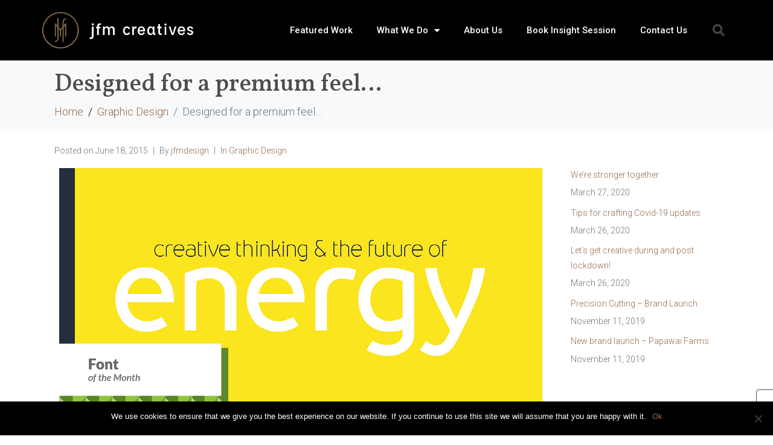

--- FILE ---
content_type: text/html; charset=UTF-8
request_url: https://www.jfm.co.nz/may-2015-font-of-the-month/
body_size: 16064
content:
<!DOCTYPE html><html lang="en-US"><head >	<meta charset="UTF-8" />
	<meta name="viewport" content="width=device-width, initial-scale=1" />
	<meta name='robots' content='index, follow, max-image-preview:large, max-snippet:-1, max-video-preview:-1' />

	<!-- This site is optimized with the Yoast SEO plugin v23.0 - https://yoast.com/wordpress/plugins/seo/ -->
	<title>Designed for a premium feel... - JFM Creatives</title>
	<link rel="canonical" href="https://dev.jfm.co.nz/may-2015-font-of-the-month/" />
	<meta property="og:locale" content="en_US" />
	<meta property="og:type" content="article" />
	<meta property="og:title" content="Designed for a premium feel... - JFM Creatives" />
	<meta property="og:description" content="Designed for a premium feel&#8230; Font of the month &#8211; Nevo Nevo is a 14 style contemporary sans serif designed by Stew Deane. Nevo was specifically designed for a premium feel that is suitable for anything from advertising and branding to web and screen. Its versatility comes from the minimal, subtly unique letterforms that come in 7 weights, with [&hellip;]" />
	<meta property="og:url" content="https://dev.jfm.co.nz/may-2015-font-of-the-month/" />
	<meta property="og:site_name" content="JFM Creatives" />
	<meta property="article:published_time" content="2015-06-18T01:00:29+00:00" />
	<meta property="og:image" content="http://dev.jfm.co.nz/wp-content/uploads/2015/04/jfm-advertising-and-design-2015-may-font.png" />
	<meta name="author" content="jfmdesign" />
	<meta name="twitter:card" content="summary_large_image" />
	<meta name="twitter:label1" content="Written by" />
	<meta name="twitter:data1" content="jfmdesign" />
	<script type="application/ld+json" class="yoast-schema-graph">{"@context":"https://schema.org","@graph":[{"@type":"WebPage","@id":"https://dev.jfm.co.nz/may-2015-font-of-the-month/","url":"https://dev.jfm.co.nz/may-2015-font-of-the-month/","name":"Designed for a premium feel... - JFM Creatives","isPartOf":{"@id":"https://dev.jfm.co.nz/#website"},"primaryImageOfPage":{"@id":"https://dev.jfm.co.nz/may-2015-font-of-the-month/#primaryimage"},"image":{"@id":"https://dev.jfm.co.nz/may-2015-font-of-the-month/#primaryimage"},"thumbnailUrl":"https://www.jfm.co.nz/wp-content/uploads/2015/04/jfm-advertising-and-design-2015-may-font.png","datePublished":"2015-06-18T01:00:29+00:00","dateModified":"2015-06-18T01:00:29+00:00","author":{"@id":"https://dev.jfm.co.nz/#/schema/person/ac649277fb3e65bcd83ea0bfbfe9e152"},"breadcrumb":{"@id":"https://dev.jfm.co.nz/may-2015-font-of-the-month/#breadcrumb"},"inLanguage":"en-US","potentialAction":[{"@type":"ReadAction","target":["https://dev.jfm.co.nz/may-2015-font-of-the-month/"]}]},{"@type":"ImageObject","inLanguage":"en-US","@id":"https://dev.jfm.co.nz/may-2015-font-of-the-month/#primaryimage","url":"https://www.jfm.co.nz/wp-content/uploads/2015/04/jfm-advertising-and-design-2015-may-font.png","contentUrl":"https://www.jfm.co.nz/wp-content/uploads/2015/04/jfm-advertising-and-design-2015-may-font.png"},{"@type":"BreadcrumbList","@id":"https://dev.jfm.co.nz/may-2015-font-of-the-month/#breadcrumb","itemListElement":[{"@type":"ListItem","position":1,"name":"Home","item":"https://dev.jfm.co.nz/"},{"@type":"ListItem","position":2,"name":"Designed for a premium feel&#8230;"}]},{"@type":"WebSite","@id":"https://dev.jfm.co.nz/#website","url":"https://dev.jfm.co.nz/","name":"JFM Creatives","description":"Branding, Website Design &amp; Communications","potentialAction":[{"@type":"SearchAction","target":{"@type":"EntryPoint","urlTemplate":"https://dev.jfm.co.nz/?s={search_term_string}"},"query-input":"required name=search_term_string"}],"inLanguage":"en-US"},{"@type":"Person","@id":"https://dev.jfm.co.nz/#/schema/person/ac649277fb3e65bcd83ea0bfbfe9e152","name":"jfmdesign","image":{"@type":"ImageObject","inLanguage":"en-US","@id":"https://dev.jfm.co.nz/#/schema/person/image/","url":"https://secure.gravatar.com/avatar/99c3e489681baca21d96136985cc0edf?s=96&d=mm&r=g","contentUrl":"https://secure.gravatar.com/avatar/99c3e489681baca21d96136985cc0edf?s=96&d=mm&r=g","caption":"jfmdesign"},"url":"https://www.jfm.co.nz/author/jfmdesign/"}]}</script>
	<!-- / Yoast SEO plugin. -->


<link rel="alternate" type="application/rss+xml" title="JFM Creatives &raquo; Feed" href="https://www.jfm.co.nz/feed/" />
<link rel="alternate" type="application/rss+xml" title="JFM Creatives &raquo; Comments Feed" href="https://www.jfm.co.nz/comments/feed/" />
<script type="text/javascript">
/* <![CDATA[ */
window._wpemojiSettings = {"baseUrl":"https:\/\/s.w.org\/images\/core\/emoji\/14.0.0\/72x72\/","ext":".png","svgUrl":"https:\/\/s.w.org\/images\/core\/emoji\/14.0.0\/svg\/","svgExt":".svg","source":{"concatemoji":"https:\/\/www.jfm.co.nz\/wp-includes\/js\/wp-emoji-release.min.js?ver=805af8ae47ef2b2fb99ad10a25991c32"}};
/*! This file is auto-generated */
!function(i,n){var o,s,e;function c(e){try{var t={supportTests:e,timestamp:(new Date).valueOf()};sessionStorage.setItem(o,JSON.stringify(t))}catch(e){}}function p(e,t,n){e.clearRect(0,0,e.canvas.width,e.canvas.height),e.fillText(t,0,0);var t=new Uint32Array(e.getImageData(0,0,e.canvas.width,e.canvas.height).data),r=(e.clearRect(0,0,e.canvas.width,e.canvas.height),e.fillText(n,0,0),new Uint32Array(e.getImageData(0,0,e.canvas.width,e.canvas.height).data));return t.every(function(e,t){return e===r[t]})}function u(e,t,n){switch(t){case"flag":return n(e,"\ud83c\udff3\ufe0f\u200d\u26a7\ufe0f","\ud83c\udff3\ufe0f\u200b\u26a7\ufe0f")?!1:!n(e,"\ud83c\uddfa\ud83c\uddf3","\ud83c\uddfa\u200b\ud83c\uddf3")&&!n(e,"\ud83c\udff4\udb40\udc67\udb40\udc62\udb40\udc65\udb40\udc6e\udb40\udc67\udb40\udc7f","\ud83c\udff4\u200b\udb40\udc67\u200b\udb40\udc62\u200b\udb40\udc65\u200b\udb40\udc6e\u200b\udb40\udc67\u200b\udb40\udc7f");case"emoji":return!n(e,"\ud83e\udef1\ud83c\udffb\u200d\ud83e\udef2\ud83c\udfff","\ud83e\udef1\ud83c\udffb\u200b\ud83e\udef2\ud83c\udfff")}return!1}function f(e,t,n){var r="undefined"!=typeof WorkerGlobalScope&&self instanceof WorkerGlobalScope?new OffscreenCanvas(300,150):i.createElement("canvas"),a=r.getContext("2d",{willReadFrequently:!0}),o=(a.textBaseline="top",a.font="600 32px Arial",{});return e.forEach(function(e){o[e]=t(a,e,n)}),o}function t(e){var t=i.createElement("script");t.src=e,t.defer=!0,i.head.appendChild(t)}"undefined"!=typeof Promise&&(o="wpEmojiSettingsSupports",s=["flag","emoji"],n.supports={everything:!0,everythingExceptFlag:!0},e=new Promise(function(e){i.addEventListener("DOMContentLoaded",e,{once:!0})}),new Promise(function(t){var n=function(){try{var e=JSON.parse(sessionStorage.getItem(o));if("object"==typeof e&&"number"==typeof e.timestamp&&(new Date).valueOf()<e.timestamp+604800&&"object"==typeof e.supportTests)return e.supportTests}catch(e){}return null}();if(!n){if("undefined"!=typeof Worker&&"undefined"!=typeof OffscreenCanvas&&"undefined"!=typeof URL&&URL.createObjectURL&&"undefined"!=typeof Blob)try{var e="postMessage("+f.toString()+"("+[JSON.stringify(s),u.toString(),p.toString()].join(",")+"));",r=new Blob([e],{type:"text/javascript"}),a=new Worker(URL.createObjectURL(r),{name:"wpTestEmojiSupports"});return void(a.onmessage=function(e){c(n=e.data),a.terminate(),t(n)})}catch(e){}c(n=f(s,u,p))}t(n)}).then(function(e){for(var t in e)n.supports[t]=e[t],n.supports.everything=n.supports.everything&&n.supports[t],"flag"!==t&&(n.supports.everythingExceptFlag=n.supports.everythingExceptFlag&&n.supports[t]);n.supports.everythingExceptFlag=n.supports.everythingExceptFlag&&!n.supports.flag,n.DOMReady=!1,n.readyCallback=function(){n.DOMReady=!0}}).then(function(){return e}).then(function(){var e;n.supports.everything||(n.readyCallback(),(e=n.source||{}).concatemoji?t(e.concatemoji):e.wpemoji&&e.twemoji&&(t(e.twemoji),t(e.wpemoji)))}))}((window,document),window._wpemojiSettings);
/* ]]> */
</script>
<link rel='stylesheet' id='sbi_styles-css' href='https://www.jfm.co.nz/wp-content/plugins/instagram-feed/css/sbi-styles.min.css?ver=6.4.3' type='text/css' media='all' />
<style id='wp-emoji-styles-inline-css' type='text/css'>

	img.wp-smiley, img.emoji {
		display: inline !important;
		border: none !important;
		box-shadow: none !important;
		height: 1em !important;
		width: 1em !important;
		margin: 0 0.07em !important;
		vertical-align: -0.1em !important;
		background: none !important;
		padding: 0 !important;
	}
</style>
<link rel='stylesheet' id='wp-block-library-css' href='https://www.jfm.co.nz/wp-includes/css/dist/block-library/style.min.css?ver=805af8ae47ef2b2fb99ad10a25991c32' type='text/css' media='all' />
<style id='wp-block-library-theme-inline-css' type='text/css'>
.wp-block-audio figcaption{color:#555;font-size:13px;text-align:center}.is-dark-theme .wp-block-audio figcaption{color:hsla(0,0%,100%,.65)}.wp-block-audio{margin:0 0 1em}.wp-block-code{border:1px solid #ccc;border-radius:4px;font-family:Menlo,Consolas,monaco,monospace;padding:.8em 1em}.wp-block-embed figcaption{color:#555;font-size:13px;text-align:center}.is-dark-theme .wp-block-embed figcaption{color:hsla(0,0%,100%,.65)}.wp-block-embed{margin:0 0 1em}.blocks-gallery-caption{color:#555;font-size:13px;text-align:center}.is-dark-theme .blocks-gallery-caption{color:hsla(0,0%,100%,.65)}.wp-block-image figcaption{color:#555;font-size:13px;text-align:center}.is-dark-theme .wp-block-image figcaption{color:hsla(0,0%,100%,.65)}.wp-block-image{margin:0 0 1em}.wp-block-pullquote{border-bottom:4px solid;border-top:4px solid;color:currentColor;margin-bottom:1.75em}.wp-block-pullquote cite,.wp-block-pullquote footer,.wp-block-pullquote__citation{color:currentColor;font-size:.8125em;font-style:normal;text-transform:uppercase}.wp-block-quote{border-left:.25em solid;margin:0 0 1.75em;padding-left:1em}.wp-block-quote cite,.wp-block-quote footer{color:currentColor;font-size:.8125em;font-style:normal;position:relative}.wp-block-quote.has-text-align-right{border-left:none;border-right:.25em solid;padding-left:0;padding-right:1em}.wp-block-quote.has-text-align-center{border:none;padding-left:0}.wp-block-quote.is-large,.wp-block-quote.is-style-large,.wp-block-quote.is-style-plain{border:none}.wp-block-search .wp-block-search__label{font-weight:700}.wp-block-search__button{border:1px solid #ccc;padding:.375em .625em}:where(.wp-block-group.has-background){padding:1.25em 2.375em}.wp-block-separator.has-css-opacity{opacity:.4}.wp-block-separator{border:none;border-bottom:2px solid;margin-left:auto;margin-right:auto}.wp-block-separator.has-alpha-channel-opacity{opacity:1}.wp-block-separator:not(.is-style-wide):not(.is-style-dots){width:100px}.wp-block-separator.has-background:not(.is-style-dots){border-bottom:none;height:1px}.wp-block-separator.has-background:not(.is-style-wide):not(.is-style-dots){height:2px}.wp-block-table{margin:0 0 1em}.wp-block-table td,.wp-block-table th{word-break:normal}.wp-block-table figcaption{color:#555;font-size:13px;text-align:center}.is-dark-theme .wp-block-table figcaption{color:hsla(0,0%,100%,.65)}.wp-block-video figcaption{color:#555;font-size:13px;text-align:center}.is-dark-theme .wp-block-video figcaption{color:hsla(0,0%,100%,.65)}.wp-block-video{margin:0 0 1em}.wp-block-template-part.has-background{margin-bottom:0;margin-top:0;padding:1.25em 2.375em}
</style>
<link rel='stylesheet' id='jet-engine-frontend-css' href='https://www.jfm.co.nz/wp-content/plugins/jet-engine/assets/css/frontend.css?ver=3.4.2' type='text/css' media='all' />
<style id='classic-theme-styles-inline-css' type='text/css'>
/*! This file is auto-generated */
.wp-block-button__link{color:#fff;background-color:#32373c;border-radius:9999px;box-shadow:none;text-decoration:none;padding:calc(.667em + 2px) calc(1.333em + 2px);font-size:1.125em}.wp-block-file__button{background:#32373c;color:#fff;text-decoration:none}
</style>
<style id='global-styles-inline-css' type='text/css'>
body{--wp--preset--color--black: #000000;--wp--preset--color--cyan-bluish-gray: #abb8c3;--wp--preset--color--white: #ffffff;--wp--preset--color--pale-pink: #f78da7;--wp--preset--color--vivid-red: #cf2e2e;--wp--preset--color--luminous-vivid-orange: #ff6900;--wp--preset--color--luminous-vivid-amber: #fcb900;--wp--preset--color--light-green-cyan: #7bdcb5;--wp--preset--color--vivid-green-cyan: #00d084;--wp--preset--color--pale-cyan-blue: #8ed1fc;--wp--preset--color--vivid-cyan-blue: #0693e3;--wp--preset--color--vivid-purple: #9b51e0;--wp--preset--gradient--vivid-cyan-blue-to-vivid-purple: linear-gradient(135deg,rgba(6,147,227,1) 0%,rgb(155,81,224) 100%);--wp--preset--gradient--light-green-cyan-to-vivid-green-cyan: linear-gradient(135deg,rgb(122,220,180) 0%,rgb(0,208,130) 100%);--wp--preset--gradient--luminous-vivid-amber-to-luminous-vivid-orange: linear-gradient(135deg,rgba(252,185,0,1) 0%,rgba(255,105,0,1) 100%);--wp--preset--gradient--luminous-vivid-orange-to-vivid-red: linear-gradient(135deg,rgba(255,105,0,1) 0%,rgb(207,46,46) 100%);--wp--preset--gradient--very-light-gray-to-cyan-bluish-gray: linear-gradient(135deg,rgb(238,238,238) 0%,rgb(169,184,195) 100%);--wp--preset--gradient--cool-to-warm-spectrum: linear-gradient(135deg,rgb(74,234,220) 0%,rgb(151,120,209) 20%,rgb(207,42,186) 40%,rgb(238,44,130) 60%,rgb(251,105,98) 80%,rgb(254,248,76) 100%);--wp--preset--gradient--blush-light-purple: linear-gradient(135deg,rgb(255,206,236) 0%,rgb(152,150,240) 100%);--wp--preset--gradient--blush-bordeaux: linear-gradient(135deg,rgb(254,205,165) 0%,rgb(254,45,45) 50%,rgb(107,0,62) 100%);--wp--preset--gradient--luminous-dusk: linear-gradient(135deg,rgb(255,203,112) 0%,rgb(199,81,192) 50%,rgb(65,88,208) 100%);--wp--preset--gradient--pale-ocean: linear-gradient(135deg,rgb(255,245,203) 0%,rgb(182,227,212) 50%,rgb(51,167,181) 100%);--wp--preset--gradient--electric-grass: linear-gradient(135deg,rgb(202,248,128) 0%,rgb(113,206,126) 100%);--wp--preset--gradient--midnight: linear-gradient(135deg,rgb(2,3,129) 0%,rgb(40,116,252) 100%);--wp--preset--font-size--small: 13px;--wp--preset--font-size--medium: 20px;--wp--preset--font-size--large: 36px;--wp--preset--font-size--x-large: 42px;--wp--preset--spacing--20: 0.44rem;--wp--preset--spacing--30: 0.67rem;--wp--preset--spacing--40: 1rem;--wp--preset--spacing--50: 1.5rem;--wp--preset--spacing--60: 2.25rem;--wp--preset--spacing--70: 3.38rem;--wp--preset--spacing--80: 5.06rem;--wp--preset--shadow--natural: 6px 6px 9px rgba(0, 0, 0, 0.2);--wp--preset--shadow--deep: 12px 12px 50px rgba(0, 0, 0, 0.4);--wp--preset--shadow--sharp: 6px 6px 0px rgba(0, 0, 0, 0.2);--wp--preset--shadow--outlined: 6px 6px 0px -3px rgba(255, 255, 255, 1), 6px 6px rgba(0, 0, 0, 1);--wp--preset--shadow--crisp: 6px 6px 0px rgba(0, 0, 0, 1);}:where(.is-layout-flex){gap: 0.5em;}:where(.is-layout-grid){gap: 0.5em;}body .is-layout-flow > .alignleft{float: left;margin-inline-start: 0;margin-inline-end: 2em;}body .is-layout-flow > .alignright{float: right;margin-inline-start: 2em;margin-inline-end: 0;}body .is-layout-flow > .aligncenter{margin-left: auto !important;margin-right: auto !important;}body .is-layout-constrained > .alignleft{float: left;margin-inline-start: 0;margin-inline-end: 2em;}body .is-layout-constrained > .alignright{float: right;margin-inline-start: 2em;margin-inline-end: 0;}body .is-layout-constrained > .aligncenter{margin-left: auto !important;margin-right: auto !important;}body .is-layout-constrained > :where(:not(.alignleft):not(.alignright):not(.alignfull)){max-width: var(--wp--style--global--content-size);margin-left: auto !important;margin-right: auto !important;}body .is-layout-constrained > .alignwide{max-width: var(--wp--style--global--wide-size);}body .is-layout-flex{display: flex;}body .is-layout-flex{flex-wrap: wrap;align-items: center;}body .is-layout-flex > *{margin: 0;}body .is-layout-grid{display: grid;}body .is-layout-grid > *{margin: 0;}:where(.wp-block-columns.is-layout-flex){gap: 2em;}:where(.wp-block-columns.is-layout-grid){gap: 2em;}:where(.wp-block-post-template.is-layout-flex){gap: 1.25em;}:where(.wp-block-post-template.is-layout-grid){gap: 1.25em;}.has-black-color{color: var(--wp--preset--color--black) !important;}.has-cyan-bluish-gray-color{color: var(--wp--preset--color--cyan-bluish-gray) !important;}.has-white-color{color: var(--wp--preset--color--white) !important;}.has-pale-pink-color{color: var(--wp--preset--color--pale-pink) !important;}.has-vivid-red-color{color: var(--wp--preset--color--vivid-red) !important;}.has-luminous-vivid-orange-color{color: var(--wp--preset--color--luminous-vivid-orange) !important;}.has-luminous-vivid-amber-color{color: var(--wp--preset--color--luminous-vivid-amber) !important;}.has-light-green-cyan-color{color: var(--wp--preset--color--light-green-cyan) !important;}.has-vivid-green-cyan-color{color: var(--wp--preset--color--vivid-green-cyan) !important;}.has-pale-cyan-blue-color{color: var(--wp--preset--color--pale-cyan-blue) !important;}.has-vivid-cyan-blue-color{color: var(--wp--preset--color--vivid-cyan-blue) !important;}.has-vivid-purple-color{color: var(--wp--preset--color--vivid-purple) !important;}.has-black-background-color{background-color: var(--wp--preset--color--black) !important;}.has-cyan-bluish-gray-background-color{background-color: var(--wp--preset--color--cyan-bluish-gray) !important;}.has-white-background-color{background-color: var(--wp--preset--color--white) !important;}.has-pale-pink-background-color{background-color: var(--wp--preset--color--pale-pink) !important;}.has-vivid-red-background-color{background-color: var(--wp--preset--color--vivid-red) !important;}.has-luminous-vivid-orange-background-color{background-color: var(--wp--preset--color--luminous-vivid-orange) !important;}.has-luminous-vivid-amber-background-color{background-color: var(--wp--preset--color--luminous-vivid-amber) !important;}.has-light-green-cyan-background-color{background-color: var(--wp--preset--color--light-green-cyan) !important;}.has-vivid-green-cyan-background-color{background-color: var(--wp--preset--color--vivid-green-cyan) !important;}.has-pale-cyan-blue-background-color{background-color: var(--wp--preset--color--pale-cyan-blue) !important;}.has-vivid-cyan-blue-background-color{background-color: var(--wp--preset--color--vivid-cyan-blue) !important;}.has-vivid-purple-background-color{background-color: var(--wp--preset--color--vivid-purple) !important;}.has-black-border-color{border-color: var(--wp--preset--color--black) !important;}.has-cyan-bluish-gray-border-color{border-color: var(--wp--preset--color--cyan-bluish-gray) !important;}.has-white-border-color{border-color: var(--wp--preset--color--white) !important;}.has-pale-pink-border-color{border-color: var(--wp--preset--color--pale-pink) !important;}.has-vivid-red-border-color{border-color: var(--wp--preset--color--vivid-red) !important;}.has-luminous-vivid-orange-border-color{border-color: var(--wp--preset--color--luminous-vivid-orange) !important;}.has-luminous-vivid-amber-border-color{border-color: var(--wp--preset--color--luminous-vivid-amber) !important;}.has-light-green-cyan-border-color{border-color: var(--wp--preset--color--light-green-cyan) !important;}.has-vivid-green-cyan-border-color{border-color: var(--wp--preset--color--vivid-green-cyan) !important;}.has-pale-cyan-blue-border-color{border-color: var(--wp--preset--color--pale-cyan-blue) !important;}.has-vivid-cyan-blue-border-color{border-color: var(--wp--preset--color--vivid-cyan-blue) !important;}.has-vivid-purple-border-color{border-color: var(--wp--preset--color--vivid-purple) !important;}.has-vivid-cyan-blue-to-vivid-purple-gradient-background{background: var(--wp--preset--gradient--vivid-cyan-blue-to-vivid-purple) !important;}.has-light-green-cyan-to-vivid-green-cyan-gradient-background{background: var(--wp--preset--gradient--light-green-cyan-to-vivid-green-cyan) !important;}.has-luminous-vivid-amber-to-luminous-vivid-orange-gradient-background{background: var(--wp--preset--gradient--luminous-vivid-amber-to-luminous-vivid-orange) !important;}.has-luminous-vivid-orange-to-vivid-red-gradient-background{background: var(--wp--preset--gradient--luminous-vivid-orange-to-vivid-red) !important;}.has-very-light-gray-to-cyan-bluish-gray-gradient-background{background: var(--wp--preset--gradient--very-light-gray-to-cyan-bluish-gray) !important;}.has-cool-to-warm-spectrum-gradient-background{background: var(--wp--preset--gradient--cool-to-warm-spectrum) !important;}.has-blush-light-purple-gradient-background{background: var(--wp--preset--gradient--blush-light-purple) !important;}.has-blush-bordeaux-gradient-background{background: var(--wp--preset--gradient--blush-bordeaux) !important;}.has-luminous-dusk-gradient-background{background: var(--wp--preset--gradient--luminous-dusk) !important;}.has-pale-ocean-gradient-background{background: var(--wp--preset--gradient--pale-ocean) !important;}.has-electric-grass-gradient-background{background: var(--wp--preset--gradient--electric-grass) !important;}.has-midnight-gradient-background{background: var(--wp--preset--gradient--midnight) !important;}.has-small-font-size{font-size: var(--wp--preset--font-size--small) !important;}.has-medium-font-size{font-size: var(--wp--preset--font-size--medium) !important;}.has-large-font-size{font-size: var(--wp--preset--font-size--large) !important;}.has-x-large-font-size{font-size: var(--wp--preset--font-size--x-large) !important;}
.wp-block-navigation a:where(:not(.wp-element-button)){color: inherit;}
:where(.wp-block-post-template.is-layout-flex){gap: 1.25em;}:where(.wp-block-post-template.is-layout-grid){gap: 1.25em;}
:where(.wp-block-columns.is-layout-flex){gap: 2em;}:where(.wp-block-columns.is-layout-grid){gap: 2em;}
.wp-block-pullquote{font-size: 1.5em;line-height: 1.6;}
</style>
<link rel='stylesheet' id='cookie-notice-front-css' href='https://www.jfm.co.nz/wp-content/plugins/cookie-notice/css/front.min.css?ver=2.4.17' type='text/css' media='all' />
<link rel='stylesheet' id='jupiterx-popups-animation-css' href='https://www.jfm.co.nz/wp-content/plugins/jupiterx-core/includes/extensions/raven/assets/lib/animate/animate.min.css?ver=4.4.0' type='text/css' media='all' />
<link rel='stylesheet' id='jupiterx-css' href='https://www.jfm.co.nz/wp-content/uploads/jupiterx/compiler/jupiterx/5cf6925.css?ver=4.4.0' type='text/css' media='all' />
<link rel='stylesheet' id='jupiterx-elements-dynamic-styles-css' href='https://www.jfm.co.nz/wp-content/uploads/jupiterx/compiler/jupiterx-elements-dynamic-styles/15bfbd5.css?ver=4.4.0' type='text/css' media='all' />
<link rel='stylesheet' id='elementor-icons-css' href='https://www.jfm.co.nz/wp-content/plugins/elementor/assets/lib/eicons/css/elementor-icons.min.css?ver=5.30.0' type='text/css' media='all' />
<link rel='stylesheet' id='elementor-frontend-css' href='https://www.jfm.co.nz/wp-content/plugins/elementor/assets/css/frontend.min.css?ver=3.22.3' type='text/css' media='all' />
<link rel='stylesheet' id='swiper-css' href='https://www.jfm.co.nz/wp-content/plugins/elementor/assets/lib/swiper/v8/css/swiper.min.css?ver=8.4.5' type='text/css' media='all' />
<link rel='stylesheet' id='font-awesome-css' href='https://www.jfm.co.nz/wp-content/plugins/elementor/assets/lib/font-awesome/css/font-awesome.min.css?ver=4.7.0' type='text/css' media='all' />
<link rel='stylesheet' id='jupiterx-core-raven-frontend-css' href='https://www.jfm.co.nz/wp-content/plugins/jupiterx-core/includes/extensions/raven/assets/css/frontend.min.css?ver=805af8ae47ef2b2fb99ad10a25991c32' type='text/css' media='all' />
<link rel='stylesheet' id='elementor-post-14515-css' href='https://www.jfm.co.nz/wp-content/uploads/elementor/css/post-14515.css?ver=1720667419' type='text/css' media='all' />
<link rel='stylesheet' id='elementor-pro-css' href='https://www.jfm.co.nz/wp-content/plugins/elementor-pro/assets/css/frontend.min.css?ver=3.22.1' type='text/css' media='all' />
<link rel='stylesheet' id='sbistyles-css' href='https://www.jfm.co.nz/wp-content/plugins/instagram-feed/css/sbi-styles.min.css?ver=6.4.3' type='text/css' media='all' />
<link rel='stylesheet' id='flatpickr-css' href='https://www.jfm.co.nz/wp-content/plugins/elementor/assets/lib/flatpickr/flatpickr.min.css?ver=4.1.4' type='text/css' media='all' />
<link rel='stylesheet' id='elementor-post-14564-css' href='https://www.jfm.co.nz/wp-content/uploads/elementor/css/post-14564.css?ver=1720667422' type='text/css' media='all' />
<link rel='stylesheet' id='elementor-post-14606-css' href='https://www.jfm.co.nz/wp-content/uploads/elementor/css/post-14606.css?ver=1720748762' type='text/css' media='all' />
<link rel='stylesheet' id='google-fonts-1-css' href='https://fonts.googleapis.com/css?family=Roboto%3A100%2C100italic%2C200%2C200italic%2C300%2C300italic%2C400%2C400italic%2C500%2C500italic%2C600%2C600italic%2C700%2C700italic%2C800%2C800italic%2C900%2C900italic%7CRoboto+Slab%3A100%2C100italic%2C200%2C200italic%2C300%2C300italic%2C400%2C400italic%2C500%2C500italic%2C600%2C600italic%2C700%2C700italic%2C800%2C800italic%2C900%2C900italic%7CVollkorn%3A100%2C100italic%2C200%2C200italic%2C300%2C300italic%2C400%2C400italic%2C500%2C500italic%2C600%2C600italic%2C700%2C700italic%2C800%2C800italic%2C900%2C900italic&#038;display=auto&#038;ver=805af8ae47ef2b2fb99ad10a25991c32' type='text/css' media='all' />
<link rel='stylesheet' id='elementor-icons-shared-0-css' href='https://www.jfm.co.nz/wp-content/plugins/elementor/assets/lib/font-awesome/css/fontawesome.min.css?ver=5.15.3' type='text/css' media='all' />
<link rel='stylesheet' id='elementor-icons-fa-solid-css' href='https://www.jfm.co.nz/wp-content/plugins/elementor/assets/lib/font-awesome/css/solid.min.css?ver=5.15.3' type='text/css' media='all' />
<link rel='stylesheet' id='elementor-icons-fa-brands-css' href='https://www.jfm.co.nz/wp-content/plugins/elementor/assets/lib/font-awesome/css/brands.min.css?ver=5.15.3' type='text/css' media='all' />
<link rel="preconnect" href="https://fonts.gstatic.com/" crossorigin><script type="text/javascript" id="cookie-notice-front-js-before">
/* <![CDATA[ */
var cnArgs = {"ajaxUrl":"https:\/\/www.jfm.co.nz\/wp-admin\/admin-ajax.php","nonce":"af5eff6abc","hideEffect":"fade","position":"bottom","onScroll":false,"onScrollOffset":100,"onClick":false,"cookieName":"cookie_notice_accepted","cookieTime":2592000,"cookieTimeRejected":2592000,"globalCookie":false,"redirection":false,"cache":false,"revokeCookies":false,"revokeCookiesOpt":"automatic"};
/* ]]> */
</script>
<script type="text/javascript" src="https://www.jfm.co.nz/wp-content/plugins/cookie-notice/js/front.min.js?ver=2.4.17" id="cookie-notice-front-js"></script>
<script type="text/javascript" src="https://www.jfm.co.nz/wp-includes/js/jquery/jquery.min.js?ver=3.7.1" id="jquery-core-js"></script>
<script type="text/javascript" src="https://www.jfm.co.nz/wp-includes/js/jquery/jquery-migrate.min.js?ver=3.4.1" id="jquery-migrate-js"></script>
<script type="text/javascript" src="https://www.jfm.co.nz/wp-content/themes/jupiterx/lib/admin/assets/lib/webfont/webfont.min.js?ver=1.6.26" id="jupiterx-webfont-js"></script>
<script type="text/javascript" id="jupiterx-webfont-js-after">
/* <![CDATA[ */
WebFont.load({
				google: {
					families: ['Lato:100,200,300,400,500,600,700,800,900,100italic,200italic,300italic,400italic,500italic,600italic,700italic,800italic,900italic','Playfair Display:100,200,300,400,500,600,700,800,900,100italic,200italic,300italic,400italic,500italic,600italic,700italic,800italic,900italic']
				}
			});
/* ]]> */
</script>
<script type="text/javascript" src="https://www.jfm.co.nz/wp-content/themes/jupiterx/lib/assets/dist/js/utils.min.js?ver=4.4.0" id="jupiterx-utils-js"></script>
<link rel="https://api.w.org/" href="https://www.jfm.co.nz/wp-json/" /><link rel="alternate" type="application/json" href="https://www.jfm.co.nz/wp-json/wp/v2/posts/10075" /><link rel="EditURI" type="application/rsd+xml" title="RSD" href="https://www.jfm.co.nz/xmlrpc.php?rsd" />

<link rel='shortlink' href='https://www.jfm.co.nz/?p=10075' />
<link rel="alternate" type="application/json+oembed" href="https://www.jfm.co.nz/wp-json/oembed/1.0/embed?url=https%3A%2F%2Fwww.jfm.co.nz%2Fmay-2015-font-of-the-month%2F" />
<link rel="alternate" type="text/xml+oembed" href="https://www.jfm.co.nz/wp-json/oembed/1.0/embed?url=https%3A%2F%2Fwww.jfm.co.nz%2Fmay-2015-font-of-the-month%2F&#038;format=xml" />
<!-- start Simple Custom CSS and JS -->

<!-- Google tag (gtag.js) -->
<script async src="https://www.googletagmanager.com/gtag/js?id=G-VE0EBWYTFK"></script>
<script>
  window.dataLayer = window.dataLayer || [];
  function gtag(){dataLayer.push(arguments);}
  gtag('js', new Date());

  gtag('config', 'G-VE0EBWYTFK');
</script>
<!-- end Simple Custom CSS and JS -->
<!-- start Simple Custom CSS and JS -->
<script type="text/javascript">
/* Default comment here */ 

jQuery(document).ready(function( $ ){
  /* Dynamically set the copyright year to be the current year: */
  var d = new Date();
  $("#copyright-year").text(d.getFullYear());
});
</script>
<!-- end Simple Custom CSS and JS -->
<!-- start Simple Custom CSS and JS -->
<style type="text/css">
/* 

Site colors:
Gold: #976a4d
Almost black: #212529



*/ 

/* Override hover style causing trouble with button hover on Professional Photography page: */
a.raven-button:hover {
  font-size: 18px;	
  line-height: 1em;
  font-family: "Roboto", sans-serif;
}

.elementor-kit-14515 button.jupiterx-scroll-top:hover {
	color: #976a4d;
}

/* Top and bottom padding, mainly for Elementor Page Sections: */
.jfm-t-b-padding { /* Desktop sized devices */
  padding-top: 80px; padding-bottom: 80px;
}
/* Bottom padding, mainly for Elementor Page Sections: */
.jfm-b-padding {
  padding-bottom: 80px;
}
/* Top padding, mainly for Elementor Page Sections: */
.jfm-t-padding {
  padding-top: 80px;
}
/* For Tablet sized devices: */
@media screen and (max-width: 1023px) and (min-width: 768px) {
  .jfm-t-b-padding {
    padding-top: 50px; padding-bottom: 50px;
  }
  .jfm-b-padding {
    padding-bottom: 50px;
  }
  .jfm-t-padding {
    padding-top: 50px;
  }
}
/* For Smartphone/Mobile sized devices: */
@media screen and (max-width: 767px) {
  .jfm-t-b-padding {
    padding-top: 30px; padding-bottom: 30px;
  }
  .jfm-b-padding {
    padding-bottom: 30px;
  }
  .jfm-t-padding {
    padding-top: 30px;
  }
}

/* Zero top padding and margin, useful for a Page Section at the top of the page containing a page heading */
jfm-no-top-spacing {
    padding-top: 0;
    margin-top: 0;
}

/* The default padding for JupiterX main content is 24px top and bottom. It seems CSS is needed to override it globally: */
.jupiterx-main-content {
    padding-bottom: 0;
}
</style>
<!-- end Simple Custom CSS and JS -->
<meta name="generator" content="Elementor 3.22.3; features: e_optimized_assets_loading, additional_custom_breakpoints; settings: css_print_method-external, google_font-enabled, font_display-auto">
<link rel="icon" href="https://www.jfm.co.nz/wp-content/uploads/jfm-creatives-icon.png" sizes="32x32" />
<link rel="icon" href="https://www.jfm.co.nz/wp-content/uploads/jfm-creatives-icon.png" sizes="192x192" />
<link rel="apple-touch-icon" href="https://www.jfm.co.nz/wp-content/uploads/jfm-creatives-icon.png" />
<meta name="msapplication-TileImage" content="https://www.jfm.co.nz/wp-content/uploads/jfm-creatives-icon.png" />
</head><body class="post-template-default single single-post postid-10075 single-format-standard no-js cookies-not-set elementor-default elementor-kit-14515 jupiterx-post-template-1" itemscope="itemscope" itemtype="http://schema.org/WebPage"><a class="jupiterx-a11y jupiterx-a11y-skip-navigation-link" href="#jupiterx-main">Skip to content</a><div class="jupiterx-site"><header class="jupiterx-header" data-jupiterx-settings="{&quot;breakpoint&quot;:&quot;767.98&quot;,&quot;behavior&quot;:&quot;&quot;}" role="banner" itemscope="itemscope" itemtype="http://schema.org/WPHeader">		<div data-elementor-type="header" data-elementor-id="14564" class="elementor elementor-14564 elementor-location-header" data-elementor-post-type="elementor_library">
					<header class="elementor-section elementor-top-section elementor-element elementor-element-3d5cf50f elementor-section-content-middle elementor-section-height-min-height elementor-section-items-stretch elementor-section-boxed elementor-section-height-default" data-id="3d5cf50f" data-element_type="section" data-settings="{&quot;background_background&quot;:&quot;classic&quot;}">
						<div class="elementor-container elementor-column-gap-no">
					<div class="elementor-column elementor-col-25 elementor-top-column elementor-element elementor-element-51f49628" data-id="51f49628" data-element_type="column">
			<div class="elementor-widget-wrap elementor-element-populated">
						<div class="elementor-element elementor-element-43c79db elementor-widget elementor-widget-raven-site-logo" data-id="43c79db" data-element_type="widget" data-widget_type="raven-site-logo.default">
				<div class="elementor-widget-container">
					<div class="raven-widget-wrapper">
			<div class="raven-site-logo raven-site-logo-customizer">
									<a class="raven-site-logo-link" href="https://www.jfm.co.nz">
								<picture><img src="https://www.jfm.co.nz/wp-content/uploads/jfm-creatives-1.png" alt="JFM Creatives" data-no-lazy="1" /></picture>									</a>
							</div>
		</div>
				</div>
				</div>
					</div>
		</div>
				<div class="elementor-column elementor-col-50 elementor-top-column elementor-element elementor-element-6187e180" data-id="6187e180" data-element_type="column">
			<div class="elementor-widget-wrap elementor-element-populated">
						<div class="elementor-element elementor-element-17fe2982 elementor-nav-menu__align-end elementor-nav-menu--stretch elementor-nav-menu--dropdown-mobile elementor-nav-menu__text-align-aside elementor-nav-menu--toggle elementor-nav-menu--burger elementor-widget elementor-widget-nav-menu" data-id="17fe2982" data-element_type="widget" data-settings="{&quot;full_width&quot;:&quot;stretch&quot;,&quot;layout&quot;:&quot;horizontal&quot;,&quot;submenu_icon&quot;:{&quot;value&quot;:&quot;&lt;i class=\&quot;fas fa-caret-down\&quot;&gt;&lt;\/i&gt;&quot;,&quot;library&quot;:&quot;fa-solid&quot;},&quot;toggle&quot;:&quot;burger&quot;}" data-widget_type="nav-menu.default">
				<div class="elementor-widget-container">
						<nav class="elementor-nav-menu--main elementor-nav-menu__container elementor-nav-menu--layout-horizontal e--pointer-underline e--animation-fade">
				<ul id="menu-1-17fe2982" class="elementor-nav-menu"><li class="menu-item menu-item-type-post_type menu-item-object-page menu-item-14820"><a href="https://www.jfm.co.nz/recent-work/" class="elementor-item">Featured Work</a></li>
<li class="menu-item menu-item-type-custom menu-item-object-custom menu-item-has-children menu-item-14743"><a href="#" class="elementor-item elementor-item-anchor">What We Do</a>
<ul class="sub-menu elementor-nav-menu--dropdown">
	<li class="menu-item menu-item-type-post_type menu-item-object-page menu-item-16176"><a href="https://www.jfm.co.nz/overview/" class="elementor-sub-item">Overview</a></li>
	<li class="menu-item menu-item-type-post_type menu-item-object-page menu-item-15247"><a href="https://www.jfm.co.nz/advertising-communication/" class="elementor-sub-item">Advertising &#038; Communication</a></li>
	<li class="menu-item menu-item-type-post_type menu-item-object-page menu-item-15248"><a href="https://www.jfm.co.nz/logoandbranding/" class="elementor-sub-item">Logos &#038; Branding</a></li>
	<li class="menu-item menu-item-type-post_type menu-item-object-page menu-item-15853"><a href="https://www.jfm.co.nz/website-success/" class="elementor-sub-item">Websites &#038; Digital Design</a></li>
	<li class="menu-item menu-item-type-post_type menu-item-object-page menu-item-17097"><a href="https://www.jfm.co.nz/professional-phootgraphy/" class="elementor-sub-item">Professional Photography</a></li>
	<li class="menu-item menu-item-type-post_type menu-item-object-page menu-item-15586"><a href="https://www.jfm.co.nz/clients/" class="elementor-sub-item">Clients</a></li>
</ul>
</li>
<li class="menu-item menu-item-type-post_type menu-item-object-page menu-item-15587"><a href="https://www.jfm.co.nz/about-us/" class="elementor-item">About Us</a></li>
<li class="menu-item menu-item-type-post_type menu-item-object-page menu-item-13413"><a href="https://www.jfm.co.nz/book-a-consultation/" class="elementor-item">Book Insight Session</a></li>
<li class="menu-item menu-item-type-post_type menu-item-object-page menu-item-14876"><a href="https://www.jfm.co.nz/contact-us/" class="elementor-item">Contact Us</a></li>
</ul>			</nav>
					<div class="elementor-menu-toggle" role="button" tabindex="0" aria-label="Menu Toggle" aria-expanded="false">
			<i aria-hidden="true" role="presentation" class="elementor-menu-toggle__icon--open eicon-menu-bar"></i><i aria-hidden="true" role="presentation" class="elementor-menu-toggle__icon--close eicon-close"></i>			<span class="elementor-screen-only">Menu</span>
		</div>
					<nav class="elementor-nav-menu--dropdown elementor-nav-menu__container" aria-hidden="true">
				<ul id="menu-2-17fe2982" class="elementor-nav-menu"><li class="menu-item menu-item-type-post_type menu-item-object-page menu-item-14820"><a href="https://www.jfm.co.nz/recent-work/" class="elementor-item" tabindex="-1">Featured Work</a></li>
<li class="menu-item menu-item-type-custom menu-item-object-custom menu-item-has-children menu-item-14743"><a href="#" class="elementor-item elementor-item-anchor" tabindex="-1">What We Do</a>
<ul class="sub-menu elementor-nav-menu--dropdown">
	<li class="menu-item menu-item-type-post_type menu-item-object-page menu-item-16176"><a href="https://www.jfm.co.nz/overview/" class="elementor-sub-item" tabindex="-1">Overview</a></li>
	<li class="menu-item menu-item-type-post_type menu-item-object-page menu-item-15247"><a href="https://www.jfm.co.nz/advertising-communication/" class="elementor-sub-item" tabindex="-1">Advertising &#038; Communication</a></li>
	<li class="menu-item menu-item-type-post_type menu-item-object-page menu-item-15248"><a href="https://www.jfm.co.nz/logoandbranding/" class="elementor-sub-item" tabindex="-1">Logos &#038; Branding</a></li>
	<li class="menu-item menu-item-type-post_type menu-item-object-page menu-item-15853"><a href="https://www.jfm.co.nz/website-success/" class="elementor-sub-item" tabindex="-1">Websites &#038; Digital Design</a></li>
	<li class="menu-item menu-item-type-post_type menu-item-object-page menu-item-17097"><a href="https://www.jfm.co.nz/professional-phootgraphy/" class="elementor-sub-item" tabindex="-1">Professional Photography</a></li>
	<li class="menu-item menu-item-type-post_type menu-item-object-page menu-item-15586"><a href="https://www.jfm.co.nz/clients/" class="elementor-sub-item" tabindex="-1">Clients</a></li>
</ul>
</li>
<li class="menu-item menu-item-type-post_type menu-item-object-page menu-item-15587"><a href="https://www.jfm.co.nz/about-us/" class="elementor-item" tabindex="-1">About Us</a></li>
<li class="menu-item menu-item-type-post_type menu-item-object-page menu-item-13413"><a href="https://www.jfm.co.nz/book-a-consultation/" class="elementor-item" tabindex="-1">Book Insight Session</a></li>
<li class="menu-item menu-item-type-post_type menu-item-object-page menu-item-14876"><a href="https://www.jfm.co.nz/contact-us/" class="elementor-item" tabindex="-1">Contact Us</a></li>
</ul>			</nav>
				</div>
				</div>
					</div>
		</div>
				<div class="elementor-column elementor-col-25 elementor-top-column elementor-element elementor-element-1d231116" data-id="1d231116" data-element_type="column">
			<div class="elementor-widget-wrap elementor-element-populated">
						<div class="elementor-element elementor-element-334412a0 elementor-search-form--skin-full_screen elementor-widget elementor-widget-search-form" data-id="334412a0" data-element_type="widget" data-settings="{&quot;skin&quot;:&quot;full_screen&quot;}" data-widget_type="search-form.default">
				<div class="elementor-widget-container">
					<search role="search">
			<form class="elementor-search-form" action="https://www.jfm.co.nz" method="get">
												<div class="elementor-search-form__toggle" tabindex="0" role="button">
					<i aria-hidden="true" class="fas fa-search"></i>					<span class="elementor-screen-only">Search</span>
				</div>
								<div class="elementor-search-form__container">
					<label class="elementor-screen-only" for="elementor-search-form-334412a0">Search</label>

					
					<input id="elementor-search-form-334412a0" placeholder="Search..." class="elementor-search-form__input" type="search" name="s" value="">
					
					
										<div class="dialog-lightbox-close-button dialog-close-button" role="button" tabindex="0">
						<i aria-hidden="true" class="eicon-close"></i>						<span class="elementor-screen-only">Close this search box.</span>
					</div>
									</div>
			</form>
		</search>
				</div>
				</div>
					</div>
		</div>
					</div>
		</header>
				</div>
		</header><main id="jupiterx-main" class="jupiterx-main"><div class="jupiterx-main-header"><div class="container"><h1 class="jupiterx-main-header-post-title" itemprop="headline">Designed for a premium feel&#8230;</h1><ol class="breadcrumb" itemscope="itemscope" itemtype="http://schema.org/BreadcrumbList"><li class="breadcrumb-item" itemprop="itemListElement" itemtype="http://schema.org/ListItem" itemscope="itemscope"><a href="https://www.jfm.co.nz" itemprop="item"><span itemprop="name">Home</span></a><meta itemprop="position" content="1"/></li><li class="breadcrumb-item" itemprop="itemListElement" itemtype="http://schema.org/ListItem" itemscope="itemscope"><a href="https://www.jfm.co.nz/category/graphic-design/" itemprop="item"><span itemprop="name">Graphic Design</span></a><meta itemprop="position" content="2"/></li><li class="breadcrumb-item active" aria-current="page" itemprop="itemListElement" itemtype="http://schema.org/ListItem" itemscope="itemscope"><span itemprop="name">Designed for a premium feel&#8230;</span><meta itemprop="position" content="3"/></li></ol></div></div><div class="jupiterx-main-content"><div class="container"><div class="row"><div id="jupiterx-primary" class="jupiterx-primary col-lg-9"><div class="jupiterx-content" role="main" itemprop="mainEntityOfPage" itemscope="itemscope" itemtype="http://schema.org/Blog"><article id="10075" class="jupiterx-post post-10075 post type-post status-publish format-standard hentry category-graphic-design" itemscope="itemscope" itemtype="http://schema.org/BlogPosting" itemprop="blogPost"><header class="jupiterx-post-header"><ul class="jupiterx-post-meta list-inline"><li class="jupiterx-post-meta-date list-inline-item"><span >Posted on </span><time datetime="2015-06-18T13:00:29+12:00" itemprop="datePublished">June 18, 2015</time></li><li class="jupiterx-post-meta-author list-inline-item"><span >By </span><a href="https://www.jfm.co.nz/author/jfmdesign/" rel="author" itemprop="author" itemscope="" itemtype="http://schema.org/Person">jfmdesign<meta itemprop="name" content="jfmdesign"/></a></li><li class="jupiterx-post-meta-categories list-inline-item"><span >In </span><a href="https://www.jfm.co.nz/category/graphic-design/" rel="category">Graphic Design</a></li></ul></header><div class="jupiterx-post-body" itemprop="articleBody"><div class="jupiterx-post-content clearfix" itemprop="text"><h2 style="font-weight: normal !important; color: #78bb2f !important;"><img fetchpriority="high" decoding="async" class="aligncenter wp-image-10067 size-full" src="https://www.jfm.co.nz/wp-content/uploads/2015/04/jfm-advertising-and-design-2015-may-font.png" alt="" width="800" height="400" /></h2>
<h2 style="font-weight: normal !important; color: #78bb2f !important;">Designed for a premium feel&#8230;</h2>
<p><strong><span style="color: #666666;">Font of the month &#8211; Nevo</span></strong></p>
<p><span style="color: #666666;">Nevo is a 14 style contemporary sans serif designed by Stew Deane. Nevo was specifically designed for a premium feel that is suitable for anything from advertising and branding to web and screen.</span></p>
<p><span style="color: #666666;">Its versatility comes from the minimal, subtly unique letterforms that come in 7 weights, with matching italics for each weight making it easily adaptable to brands and market sectors.</span></p>
</div><div class="jupiterx-social-share jupiterx-social-share-post"><div class="jupiterx-social-share-inner"><a class="jupiterx-social-share-link btn jupiterx-social-share-facebook" href="https://facebook.com/sharer/sharer.php?u=https://www.jfm.co.nz/may-2015-font-of-the-month/" target="_blank" aria-label="Share on Facebook"><span class="jupiterx-icon jupiterx-icon-facebook-f"></span><span class="jupiterx-social-share-link-name">Facebook</span></a><a class="jupiterx-social-share-link btn jupiterx-social-share-twitter" href="https://twitter.com/intent/tweet/?text=Designed%20for%20a%20premium%20feel&#8230;&#038;url=https://www.jfm.co.nz/may-2015-font-of-the-month/" target="_blank" aria-label="Share on Twitter"><span class="jupiterx-icon jupiterx-icon-twitter"></span><span class="jupiterx-social-share-link-name">Twitter</span></a><a class="jupiterx-social-share-link btn jupiterx-social-share-linkedin" href="https://www.linkedin.com/shareArticle?mini=true&#038;url=https://www.jfm.co.nz/may-2015-font-of-the-month/&#038;title=Designed%20for%20a%20premium%20feel&#8230;&#038;summary=Designed%20for%20a%20premium%20feel&#8230;&#038;source=https://www.jfm.co.nz/may-2015-font-of-the-month/" target="_blank" aria-label="Share on LinkedIn"><span class="jupiterx-icon jupiterx-icon-linkedin-in"></span><span class="jupiterx-social-share-link-name">LinkedIn</span></a></div></div></div></article><div class="jupiterx-post-navigation" role="navigation"><div class="row"><a href="https://www.jfm.co.nz/may-2015-profile-project-eal/" class="jupiterx-post-navigation-link jupiterx-post-navigation-previous col-md-6" rel="previous" title="A more balanced and solid brand..."><div class="jupiterx-post-navigation-body"><h6 class="jupiterx-post-navigation-title">A more balanced and solid brand...</h6><span class="jupiterx-post-navigation-label">Previous</span></div></a><a href="https://www.jfm.co.nz/a-multifaceted-hue/" class="jupiterx-post-navigation-link jupiterx-post-navigation-next col-md-6 ml-auto" rel="next" title="A Multifaceted Hue"><div class="jupiterx-post-navigation-body"><h6 class="jupiterx-post-navigation-title">A Multifaceted Hue</h6><span class="jupiterx-post-navigation-label">Next</span></div></a></div></div><div class="jupiterx-post-author-box"><div class="jupiterx-post-author-box-avatar"><img alt='' src='https://secure.gravatar.com/avatar/99c3e489681baca21d96136985cc0edf?s=96&#038;d=mm&#038;r=g' srcset='https://secure.gravatar.com/avatar/99c3e489681baca21d96136985cc0edf?s=192&#038;d=mm&#038;r=g 2x' class='avatar avatar-96 photo' height='96' width='96' decoding='async'/></div><div class="jupiterx-post-author-box-content"><a href="https://www.jfm.co.nz/author/jfmdesign/" class="jupiterx-post-author-box-link" rel="author" itemprop="author" itemscope="" itemtype="http://schema.org/Person"><meta itemprop="name" content="jfmdesign"/>jfmdesign</a><ul class="jupiterx-post-author-icons list-inline"><li class="list-inline-item"><a href="mailto:tech@jfmcreative.co.nz" class="jupiterx-icon-share-email"></a></li></ul></div></div><div class="jupiterx-post-related"><h2 class="jupiterx-post-related-label">Recommended Posts</h2><div class="row"><div class="col-md-6 col-lg-4"><a class="card" href="https://www.jfm.co.nz/precision-cutting-brand-launch/"><img width="300" height="300" src="https://www.jfm.co.nz/wp-content/uploads/jfm-marketing-and-design-portfolio-project-signage-precision-300x300.jpg" class="attachment-medium size-medium wp-post-image" alt="" data-object-fit="cover" decoding="async" srcset="https://www.jfm.co.nz/wp-content/uploads/jfm-marketing-and-design-portfolio-project-signage-precision-300x300.jpg 300w, https://www.jfm.co.nz/wp-content/uploads/jfm-marketing-and-design-portfolio-project-signage-precision-150x150.jpg 150w, https://www.jfm.co.nz/wp-content/uploads/jfm-marketing-and-design-portfolio-project-signage-precision-768x768.jpg 768w, https://www.jfm.co.nz/wp-content/uploads/jfm-marketing-and-design-portfolio-project-signage-precision-550x550.jpg 550w, https://www.jfm.co.nz/wp-content/uploads/jfm-marketing-and-design-portfolio-project-signage-precision.jpg 955w" sizes="(max-width: 300px) 100vw, 300px" /><div class="card-body"><h6 class="card-title">Precision Cutting &#8211; Brand Launch</h6></div></a></div><div class="col-md-6 col-lg-4"><a class="card" href="https://www.jfm.co.nz/new-brand-launch-papawai-farms/"><img width="300" height="212" src="https://www.jfm.co.nz/wp-content/uploads/JFM8533-Brand-Identity-Papawai_Page_03-300x212.jpg" class="attachment-medium size-medium wp-post-image" alt="" data-object-fit="cover" decoding="async" srcset="https://www.jfm.co.nz/wp-content/uploads/JFM8533-Brand-Identity-Papawai_Page_03-300x212.jpg 300w, https://www.jfm.co.nz/wp-content/uploads/JFM8533-Brand-Identity-Papawai_Page_03-768x543.jpg 768w, https://www.jfm.co.nz/wp-content/uploads/JFM8533-Brand-Identity-Papawai_Page_03-1024x724.jpg 1024w" sizes="(max-width: 300px) 100vw, 300px" /><div class="card-body"><h6 class="card-title">New brand launch &#8211; Papawai Farms</h6></div></a></div><div class="col-md-6 col-lg-4"><a class="card" href="https://www.jfm.co.nz/growth-innovation/"><img width="211" height="300" src="https://www.jfm.co.nz/wp-content/uploads/Screen-Shot-2019-11-11-at-10.26.59-am-211x300.png" class="attachment-medium size-medium wp-post-image" alt="" data-object-fit="cover" decoding="async" srcset="https://www.jfm.co.nz/wp-content/uploads/Screen-Shot-2019-11-11-at-10.26.59-am-211x300.png 211w, https://www.jfm.co.nz/wp-content/uploads/Screen-Shot-2019-11-11-at-10.26.59-am.png 527w" sizes="(max-width: 211px) 100vw, 211px" /><div class="card-body"><h6 class="card-title">Growth &#038; innovation</h6></div></a></div></div></div></div></div><aside class="jupiterx-sidebar jupiterx-secondary col-lg-3" role="complementary" itemscope="itemscope" itemtype="http://schema.org/WPSideBar">
		<div id="recent-posts-5" class="jupiterx-widget widget_recent-posts recent-posts-5 widget_recent_entries"><h3 class="card-title">sss</h3><div class="jupiterx-widget-content">
		
		<ul>
											<li>
					<a href="https://www.jfm.co.nz/were-stronger-together/">We&#8217;re stronger together</a>
											<span class="post-date">March 27, 2020</span>
									</li>
											<li>
					<a href="https://www.jfm.co.nz/tips-for-crafting-covid-19-updates/">Tips for crafting Covid-19 updates</a>
											<span class="post-date">March 26, 2020</span>
									</li>
											<li>
					<a href="https://www.jfm.co.nz/lets-get-creative-during-and-post-lockdown/">Let&#8217;s get creative during and post lockdown!</a>
											<span class="post-date">March 26, 2020</span>
									</li>
											<li>
					<a href="https://www.jfm.co.nz/precision-cutting-brand-launch/">Precision Cutting &#8211; Brand Launch</a>
											<span class="post-date">November 11, 2019</span>
									</li>
											<li>
					<a href="https://www.jfm.co.nz/new-brand-launch-papawai-farms/">New brand launch &#8211; Papawai Farms</a>
											<span class="post-date">November 11, 2019</span>
									</li>
					</ul>

		</div></div></aside></div></div></div></main><footer class="jupiterx-footer" role="contentinfo" itemscope="itemscope" itemtype="http://schema.org/WPFooter">		<div data-elementor-type="footer" data-elementor-id="14606" class="elementor elementor-14606 elementor-location-footer" data-elementor-post-type="elementor_library">
					<section class="elementor-section elementor-top-section elementor-element elementor-element-a779583 elementor-section-boxed elementor-section-height-default elementor-section-height-default" data-id="a779583" data-element_type="section">
						<div class="elementor-container elementor-column-gap-default">
					<div class="elementor-column elementor-col-100 elementor-top-column elementor-element elementor-element-ad25e59" data-id="ad25e59" data-element_type="column">
			<div class="elementor-widget-wrap">
							</div>
		</div>
					</div>
		</section>
				<footer class="elementor-section elementor-top-section elementor-element elementor-element-19fff947 elementor-section-stretched elementor-section-full_width elementor-section-height-default elementor-section-height-default" data-id="19fff947" data-element_type="section" data-settings="{&quot;background_background&quot;:&quot;classic&quot;,&quot;stretch_section&quot;:&quot;section-stretched&quot;}">
							<div class="elementor-background-overlay"></div>
							<div class="elementor-container elementor-column-gap-no">
					<div class="elementor-column elementor-col-100 elementor-top-column elementor-element elementor-element-284bd77b" data-id="284bd77b" data-element_type="column">
			<div class="elementor-widget-wrap elementor-element-populated">
						<section class="elementor-section elementor-inner-section elementor-element elementor-element-e02096a elementor-section-boxed elementor-section-height-default elementor-section-height-default" data-id="e02096a" data-element_type="section">
						<div class="elementor-container elementor-column-gap-no">
					<div class="elementor-column elementor-col-20 elementor-inner-column elementor-element elementor-element-111ddc48" data-id="111ddc48" data-element_type="column">
			<div class="elementor-widget-wrap elementor-element-populated">
						<div class="elementor-element elementor-element-b8e50bd elementor-widget elementor-widget-heading" data-id="b8e50bd" data-element_type="widget" data-widget_type="heading.default">
				<div class="elementor-widget-container">
			<h4 class="elementor-heading-title elementor-size-default"><a href="https://www.jfm.co.nz/recent-work/">FEATURED WORK</a></h4>		</div>
				</div>
					</div>
		</div>
				<div class="elementor-column elementor-col-20 elementor-inner-column elementor-element elementor-element-51508eef" data-id="51508eef" data-element_type="column">
			<div class="elementor-widget-wrap elementor-element-populated">
						<div class="elementor-element elementor-element-63d2a185 elementor-widget elementor-widget-heading" data-id="63d2a185" data-element_type="widget" data-widget_type="heading.default">
				<div class="elementor-widget-container">
			<h4 class="elementor-heading-title elementor-size-default"><a href="https://www.jfm.co.nz/overview/">WHAT WE DO</a></h4>		</div>
				</div>
					</div>
		</div>
				<div class="elementor-column elementor-col-20 elementor-inner-column elementor-element elementor-element-5dce0688" data-id="5dce0688" data-element_type="column">
			<div class="elementor-widget-wrap elementor-element-populated">
						<div class="elementor-element elementor-element-74dd4d7c elementor-widget elementor-widget-heading" data-id="74dd4d7c" data-element_type="widget" data-widget_type="heading.default">
				<div class="elementor-widget-container">
			<h4 class="elementor-heading-title elementor-size-default"><a href="https://www.jfm.co.nz/about-us/">ABOUT US</a></h4>		</div>
				</div>
					</div>
		</div>
				<div class="elementor-column elementor-col-20 elementor-inner-column elementor-element elementor-element-14b88709" data-id="14b88709" data-element_type="column">
			<div class="elementor-widget-wrap elementor-element-populated">
						<div class="elementor-element elementor-element-76ff4cfd elementor-widget elementor-widget-heading" data-id="76ff4cfd" data-element_type="widget" data-widget_type="heading.default">
				<div class="elementor-widget-container">
			<h4 class="elementor-heading-title elementor-size-default"><a href="https://www.jfm.co.nz/contact-us/">CONTACT</a></h4>		</div>
				</div>
					</div>
		</div>
				<div class="elementor-column elementor-col-20 elementor-inner-column elementor-element elementor-element-4a518b2" data-id="4a518b2" data-element_type="column">
			<div class="elementor-widget-wrap elementor-element-populated">
							</div>
		</div>
					</div>
		</section>
				<div class="elementor-element elementor-element-c0a182c elementor-widget elementor-widget-spacer" data-id="c0a182c" data-element_type="widget" data-widget_type="spacer.default">
				<div class="elementor-widget-container">
					<div class="elementor-spacer">
			<div class="elementor-spacer-inner"></div>
		</div>
				</div>
				</div>
				<section class="elementor-section elementor-inner-section elementor-element elementor-element-4dc047d elementor-section-boxed elementor-section-height-default elementor-section-height-default" data-id="4dc047d" data-element_type="section">
						<div class="elementor-container elementor-column-gap-default">
					<div class="elementor-column elementor-col-50 elementor-inner-column elementor-element elementor-element-9c9dbb0" data-id="9c9dbb0" data-element_type="column">
			<div class="elementor-widget-wrap elementor-element-populated">
						<div class="elementor-element elementor-element-a20fbed elementor-position-right elementor-view-default elementor-mobile-position-top elementor-vertical-align-top elementor-widget elementor-widget-icon-box" data-id="a20fbed" data-element_type="widget" data-widget_type="icon-box.default">
				<div class="elementor-widget-container">
					<div class="elementor-icon-box-wrapper">

						<div class="elementor-icon-box-icon">
				<a href="https://www.facebook.com/jfmcreatives/" target="_blank" rel="nofollow" class="elementor-icon elementor-animation-" tabindex="-1">
				<i aria-hidden="true" class="fab fa-facebook"></i>				</a>
			</div>
			
			
		</div>
				</div>
				</div>
					</div>
		</div>
				<div class="elementor-column elementor-col-50 elementor-inner-column elementor-element elementor-element-f4c0d47" data-id="f4c0d47" data-element_type="column">
			<div class="elementor-widget-wrap elementor-element-populated">
						<div class="elementor-element elementor-element-def5445 elementor-view-default elementor-widget elementor-widget-icon" data-id="def5445" data-element_type="widget" data-widget_type="icon.default">
				<div class="elementor-widget-container">
					<div class="elementor-icon-wrapper">
			<a class="elementor-icon" href="https://www.instagram.com/jfmcreatives/" target="_blank" rel="nofollow">
			<i aria-hidden="true" class="fab fa-instagram"></i>			</a>
		</div>
				</div>
				</div>
					</div>
		</div>
					</div>
		</section>
				<section class="elementor-section elementor-inner-section elementor-element elementor-element-32e60ab1 elementor-section-content-middle elementor-section-boxed elementor-section-height-default elementor-section-height-default" data-id="32e60ab1" data-element_type="section">
						<div class="elementor-container elementor-column-gap-default">
					<div class="elementor-column elementor-col-50 elementor-inner-column elementor-element elementor-element-58bbebdd" data-id="58bbebdd" data-element_type="column">
			<div class="elementor-widget-wrap elementor-element-populated">
						<div class="elementor-element elementor-element-7fa951ab elementor-widget elementor-widget-heading" data-id="7fa951ab" data-element_type="widget" data-widget_type="heading.default">
				<div class="elementor-widget-container">
			<p class="elementor-heading-title elementor-size-default">© All rights reserved, Jo Foster Constultancy Ltd, TA JFM Creatives. </p>		</div>
				</div>
					</div>
		</div>
				<div class="elementor-column elementor-col-50 elementor-inner-column elementor-element elementor-element-3bf7ec11" data-id="3bf7ec11" data-element_type="column">
			<div class="elementor-widget-wrap elementor-element-populated">
						<div class="elementor-element elementor-element-f0efda1 elementor-widget elementor-widget-heading" data-id="f0efda1" data-element_type="widget" data-widget_type="heading.default">
				<div class="elementor-widget-container">
			<p class="elementor-heading-title elementor-size-default">Made with <span style="color: #ff0000;">❤</span> by JFM Creatives​​</p>		</div>
				</div>
					</div>
		</div>
					</div>
		</section>
					</div>
		</div>
					</div>
		</footer>
				</div>
		</footer><div class="jupiterx-corner-buttons" data-jupiterx-scroll="{&quot;offset&quot;:1000}"><button class="jupiterx-scroll-top jupiterx-icon-angle-up" data-jupiterx-scroll-target="0" aria-label="Scroll to top"></button></div></div><!-- Instagram Feed JS -->
<script type="text/javascript">
var sbiajaxurl = "https://www.jfm.co.nz/wp-admin/admin-ajax.php";
</script>
<link rel='stylesheet' id='font-awesome-5-all-css' href='https://www.jfm.co.nz/wp-content/plugins/elementor/assets/lib/font-awesome/css/all.min.css?ver=3.22.3' type='text/css' media='all' />
<link rel='stylesheet' id='font-awesome-4-shim-css' href='https://www.jfm.co.nz/wp-content/plugins/elementor/assets/lib/font-awesome/css/v4-shims.min.css?ver=3.22.3' type='text/css' media='all' />
<script type="text/javascript" src="https://www.jfm.co.nz/wp-includes/js/jquery/ui/core.min.js?ver=1.13.2" id="jquery-ui-core-js"></script>
<script type="text/javascript" src="https://www.jfm.co.nz/wp-includes/js/jquery/jquery.form.min.js?ver=4.3.0" id="jquery-form-js"></script>
<script type="text/javascript" src="https://www.jfm.co.nz/wp-content/plugins/jupiterx-core/includes/woocommerce/wc-quick-view.js?ver=4.4.0" id="jupiterx-wc-quickview-js"></script>
<script type="text/javascript" src="https://www.jfm.co.nz/wp-includes/js/underscore.min.js?ver=1.13.4" id="underscore-js"></script>
<script type="text/javascript" id="jupiterx-js-extra">
/* <![CDATA[ */
var jupiterxOptions = {"smoothScroll":"1","videMedia":"0","quantityFieldSwitch":"undefined"};
/* ]]> */
</script>
<script type="text/javascript" src="https://www.jfm.co.nz/wp-content/themes/jupiterx/lib/assets/dist/js/frontend.min.js?ver=4.4.0" id="jupiterx-js"></script>
<script type="text/javascript" src="https://www.jfm.co.nz/wp-content/plugins/elementor/assets/lib/font-awesome/js/v4-shims.min.js?ver=3.22.3" id="font-awesome-4-shim-js"></script>
<script type="text/javascript" src="https://www.jfm.co.nz/wp-content/plugins/elementor-pro/assets/lib/smartmenus/jquery.smartmenus.min.js?ver=1.2.1" id="smartmenus-js"></script>
<script type="text/javascript" src="https://www.jfm.co.nz/wp-content/plugins/elementor-pro/assets/js/webpack-pro.runtime.min.js?ver=3.22.1" id="elementor-pro-webpack-runtime-js"></script>
<script type="text/javascript" src="https://www.jfm.co.nz/wp-content/plugins/elementor/assets/js/webpack.runtime.min.js?ver=3.22.3" id="elementor-webpack-runtime-js"></script>
<script type="text/javascript" src="https://www.jfm.co.nz/wp-content/plugins/elementor/assets/js/frontend-modules.min.js?ver=3.22.3" id="elementor-frontend-modules-js"></script>
<script type="text/javascript" src="https://www.jfm.co.nz/wp-includes/js/dist/vendor/wp-polyfill-inert.min.js?ver=3.1.2" id="wp-polyfill-inert-js"></script>
<script type="text/javascript" src="https://www.jfm.co.nz/wp-includes/js/dist/vendor/regenerator-runtime.min.js?ver=0.14.0" id="regenerator-runtime-js"></script>
<script type="text/javascript" src="https://www.jfm.co.nz/wp-includes/js/dist/vendor/wp-polyfill.min.js?ver=3.15.0" id="wp-polyfill-js"></script>
<script type="text/javascript" src="https://www.jfm.co.nz/wp-includes/js/dist/hooks.min.js?ver=c6aec9a8d4e5a5d543a1" id="wp-hooks-js"></script>
<script type="text/javascript" src="https://www.jfm.co.nz/wp-includes/js/dist/i18n.min.js?ver=7701b0c3857f914212ef" id="wp-i18n-js"></script>
<script type="text/javascript" id="wp-i18n-js-after">
/* <![CDATA[ */
wp.i18n.setLocaleData( { 'text direction\u0004ltr': [ 'ltr' ] } );
/* ]]> */
</script>
<script type="text/javascript" id="elementor-pro-frontend-js-before">
/* <![CDATA[ */
var ElementorProFrontendConfig = {"ajaxurl":"https:\/\/www.jfm.co.nz\/wp-admin\/admin-ajax.php","nonce":"4405781fbc","urls":{"assets":"https:\/\/www.jfm.co.nz\/wp-content\/plugins\/elementor-pro\/assets\/","rest":"https:\/\/www.jfm.co.nz\/wp-json\/"},"shareButtonsNetworks":{"facebook":{"title":"Facebook","has_counter":true},"twitter":{"title":"Twitter"},"linkedin":{"title":"LinkedIn","has_counter":true},"pinterest":{"title":"Pinterest","has_counter":true},"reddit":{"title":"Reddit","has_counter":true},"vk":{"title":"VK","has_counter":true},"odnoklassniki":{"title":"OK","has_counter":true},"tumblr":{"title":"Tumblr"},"digg":{"title":"Digg"},"skype":{"title":"Skype"},"stumbleupon":{"title":"StumbleUpon","has_counter":true},"mix":{"title":"Mix"},"telegram":{"title":"Telegram"},"pocket":{"title":"Pocket","has_counter":true},"xing":{"title":"XING","has_counter":true},"whatsapp":{"title":"WhatsApp"},"email":{"title":"Email"},"print":{"title":"Print"},"x-twitter":{"title":"X"},"threads":{"title":"Threads"}},"facebook_sdk":{"lang":"en_US","app_id":""},"lottie":{"defaultAnimationUrl":"https:\/\/www.jfm.co.nz\/wp-content\/plugins\/elementor-pro\/modules\/lottie\/assets\/animations\/default.json"}};
/* ]]> */
</script>
<script type="text/javascript" src="https://www.jfm.co.nz/wp-content/plugins/elementor-pro/assets/js/frontend.min.js?ver=3.22.1" id="elementor-pro-frontend-js"></script>
<script type="text/javascript" src="https://www.jfm.co.nz/wp-content/plugins/elementor/assets/lib/waypoints/waypoints.min.js?ver=4.0.2" id="elementor-waypoints-js"></script>
<script type="text/javascript" id="elementor-frontend-js-before">
/* <![CDATA[ */
var elementorFrontendConfig = {"environmentMode":{"edit":false,"wpPreview":false,"isScriptDebug":false},"i18n":{"shareOnFacebook":"Share on Facebook","shareOnTwitter":"Share on Twitter","pinIt":"Pin it","download":"Download","downloadImage":"Download image","fullscreen":"Fullscreen","zoom":"Zoom","share":"Share","playVideo":"Play Video","previous":"Previous","next":"Next","close":"Close","a11yCarouselWrapperAriaLabel":"Carousel | Horizontal scrolling: Arrow Left & Right","a11yCarouselPrevSlideMessage":"Previous slide","a11yCarouselNextSlideMessage":"Next slide","a11yCarouselFirstSlideMessage":"This is the first slide","a11yCarouselLastSlideMessage":"This is the last slide","a11yCarouselPaginationBulletMessage":"Go to slide"},"is_rtl":false,"breakpoints":{"xs":0,"sm":480,"md":768,"lg":1025,"xl":1440,"xxl":1600},"responsive":{"breakpoints":{"mobile":{"label":"Mobile Portrait","value":767,"default_value":767,"direction":"max","is_enabled":true},"mobile_extra":{"label":"Mobile Landscape","value":880,"default_value":880,"direction":"max","is_enabled":false},"tablet":{"label":"Tablet Portrait","value":1024,"default_value":1024,"direction":"max","is_enabled":true},"tablet_extra":{"label":"Tablet Landscape","value":1200,"default_value":1200,"direction":"max","is_enabled":false},"laptop":{"label":"Laptop","value":1366,"default_value":1366,"direction":"max","is_enabled":false},"widescreen":{"label":"Widescreen","value":2400,"default_value":2400,"direction":"min","is_enabled":false}}},"version":"3.22.3","is_static":false,"experimentalFeatures":{"e_optimized_assets_loading":true,"additional_custom_breakpoints":true,"container_grid":true,"e_swiper_latest":true,"e_onboarding":true,"theme_builder_v2":true,"home_screen":true,"ai-layout":true,"landing-pages":true,"display-conditions":true,"form-submissions":true,"taxonomy-filter":true},"urls":{"assets":"https:\/\/www.jfm.co.nz\/wp-content\/plugins\/elementor\/assets\/"},"swiperClass":"swiper","settings":{"page":[],"editorPreferences":[]},"kit":{"active_breakpoints":["viewport_mobile","viewport_tablet"],"global_image_lightbox":"yes","lightbox_enable_counter":"yes","lightbox_enable_fullscreen":"yes","lightbox_enable_zoom":"yes","lightbox_enable_share":"yes","lightbox_title_src":"title","lightbox_description_src":"description"},"post":{"id":10075,"title":"Designed%20for%20a%20premium%20feel...%20-%20JFM%20Creatives","excerpt":"","featuredImage":false}};
/* ]]> */
</script>
<script type="text/javascript" src="https://www.jfm.co.nz/wp-content/plugins/elementor/assets/js/frontend.min.js?ver=3.22.3" id="elementor-frontend-js"></script>
<script type="text/javascript" src="https://www.jfm.co.nz/wp-content/plugins/elementor-pro/assets/js/elements-handlers.min.js?ver=3.22.1" id="pro-elements-handlers-js"></script>
<script type="text/javascript" id="wp-util-js-extra">
/* <![CDATA[ */
var _wpUtilSettings = {"ajax":{"url":"\/wp-admin\/admin-ajax.php"}};
/* ]]> */
</script>
<script type="text/javascript" src="https://www.jfm.co.nz/wp-includes/js/wp-util.min.js?ver=805af8ae47ef2b2fb99ad10a25991c32" id="wp-util-js"></script>
<script type="text/javascript" id="jupiterx-core-raven-frontend-js-extra">
/* <![CDATA[ */
var ravenFormsTranslations = {"validation":{"required":"Please fill in this field","invalidEmail":"The value is not a valid email address","invalidPhone":"The value should only consist numbers and phone characters (-, +, (), etc)","invalidNumber":"The value is not a valid number","invalidMaxValue":"Value must be less than or equal to MAX_VALUE","invalidMinValue":"Value must be greater than or equal to MIN_VALUE"},"itiValidation":{"invalidCountryCode":"Invalid country code","tooShort":"Phone number is too short","tooLong":"Phone number is too long","areaCodeMissing":"Area code is required.","invalidLength":"Phone number has an invalid length","invalidGeneral":"Invalid phone number","forceMinLength":"Phone number must be more than X digits","typeMismatch":["Phone number must be of type: Fixed Line","Phone number must be of type: Mobile","Phone number must be of type: Fixed Line or Mobile","Phone number must be of type: Toll Free","Phone number must be of type: Premium Rate","Phone number must be of type: Shared Cost","Phone number must be of type: VOIP","Phone number must be of type: Personal Number","Phone number must be of type: Pager","Phone number must be of type: UAN","Phone number must be of type: Voicemail"]}};
var ravenTools = {"nonce":"e8aa056128","activeElements":["animated-gradient","custom-attributes","custom-css","global-widget","motion_effects","preview-settings","role-manager","tooltip","wrapper-link","advanced-accordion","advanced-nav-menu","archive-description","archive-title","author-box","nav-menu","post-comments","post-content","post-meta","post-navigation","post-terms","post-title","search-form","site-logo","site-title","advanced-posts","alert","animated-heading","breadcrumbs","business-hours","button","call-to-action","carousel","categories","circle-progress","code-highlight","content-marquee","content-switch","countdown","counter","divider","flex-spacer","flip-box","forms","heading","hotspot","icon","image","image-accordion","image-comparison","image-gallery","inline-svg","lottie","media-gallery","paypal","photo-album","photo-roller","posts","price-list","pricing-table","progress-tracker","slider","social-share","sticky-media-scroller","stripe","table-of-contents","tabs","team-members","testimonial-marquee","text-marquee","video","video-playlist","add-to-cart","cart","my-account","product-additional-info","product-content","product-data-tabs","product-gallery","product-meta","product-price","product-rating","product-reviews","product-short-description","product-title","products","products-carousel","shopping-cart","woocommerce-breadcrumbs","woocommerce-notices","woocommerce-settings"],"globalTypography":{"fontFamily":"Roboto","fontSize":{"size":18,"unit":"px"},"lineHeight":{"size":1.4,"unit":"em"},"color":"#000000"}};
var lottie_defaultAnimationUrl = {"url":"https:\/\/www.jfm.co.nz\/wp-content\/plugins\/jupiterx-core\/includes\/extensions\/raven\/assets\/animations\/default.json"};
/* ]]> */
</script>
<script type="text/javascript" src="https://www.jfm.co.nz/wp-content/plugins/jupiterx-core/includes/extensions/raven/assets/js/frontend.min.js?ver=805af8ae47ef2b2fb99ad10a25991c32" id="jupiterx-core-raven-frontend-js"></script>
<script type="text/javascript" src="https://www.jfm.co.nz/wp-content/plugins/elementor/assets/lib/flatpickr/flatpickr.min.js?ver=4.1.4" id="flatpickr-js"></script>
<script type="text/javascript">
		(function() {
			document.body.className = document.body.className.replace('no-js','js');
		}());
	</script>
	
		<!-- Cookie Notice plugin v2.4.17 by Hu-manity.co https://hu-manity.co/ -->
		<div id="cookie-notice" role="dialog" class="cookie-notice-hidden cookie-revoke-hidden cn-position-bottom" aria-label="Cookie Notice" style="background-color: rgba(0,0,0,1);"><div class="cookie-notice-container" style="color: #fff"><span id="cn-notice-text" class="cn-text-container">We use cookies to ensure that we give you the best experience on our website. If you continue to use this site we will assume that you are happy with it.</span><span id="cn-notice-buttons" class="cn-buttons-container"><a href="#" id="cn-accept-cookie" data-cookie-set="accept" class="cn-set-cookie cn-button cn-button-custom button" aria-label="Ok">Ok</a></span><span id="cn-close-notice" data-cookie-set="accept" class="cn-close-icon" title="No"></span></div>
			
		</div>
		<!-- / Cookie Notice plugin --></body></html>

--- FILE ---
content_type: text/css
request_url: https://www.jfm.co.nz/wp-content/uploads/elementor/css/post-14515.css?ver=1720667419
body_size: 563
content:
.elementor-kit-14515{--e-global-color-primary:#6EC1E4;--e-global-color-secondary:#54595F;--e-global-color-text:#7A7A7A;--e-global-color-accent:#61CE70;--e-global-color-162b0317:#4054B2;--e-global-color-21f2649b:#23A455;--e-global-color-48e190c6:#000;--e-global-color-4df70170:#FFF;--e-global-color-1ca8cd98:#976A4D;--e-global-color-4c2b4622:#4D4D4F;--e-global-color-2beb4545:#003D52;--e-global-color-3dcefb6d:#0D8083;--e-global-color-46f2e782:#34B295;--e-global-color-22011a1e:#FFC10F;--e-global-color-37d72826:#F15B40;--e-global-typography-primary-font-family:"Roboto";--e-global-typography-primary-font-weight:600;--e-global-typography-secondary-font-family:"Roboto Slab";--e-global-typography-secondary-font-weight:400;--e-global-typography-text-font-family:"Roboto";--e-global-typography-text-font-weight:400;--e-global-typography-accent-font-family:"Roboto";--e-global-typography-accent-font-weight:500;color:#000000;font-family:"Roboto", Sans-serif;font-size:18px;font-weight:300;line-height:1.4em;}.elementor-kit-14515 p{margin-bottom:17px;}.elementor-kit-14515 a{color:#976A4D;}.elementor-kit-14515 a:hover{color:#003D52;font-family:"Muli", Sans-serif;font-size:16px;font-weight:300;line-height:0.3em;}.elementor-kit-14515 h1{color:#4D4D4F;font-family:"Vollkorn", Sans-serif;font-size:65px;font-weight:700;}.elementor-kit-14515 h2{color:#976A4D;font-family:"Vollkorn", Sans-serif;font-size:35px;font-weight:400;text-transform:capitalize;font-style:normal;line-height:1.4em;letter-spacing:0.3px;}.elementor-kit-14515 h3{color:#FFFFFF;font-family:"Roboto", Sans-serif;font-size:22px;font-weight:600;text-transform:capitalize;font-style:normal;line-height:1.4em;letter-spacing:0.3px;}.elementor-kit-14515 h4{color:#4D4D4F;font-family:"Roboto", Sans-serif;font-size:22px;font-weight:600;text-transform:none;line-height:1.4em;letter-spacing:0.3px;}.elementor-kit-14515 h5{color:#976A4D;font-family:"Roboto", Sans-serif;font-size:45px;}.elementor-kit-14515 h6{font-family:"Roboto", Sans-serif;}.elementor-kit-14515 button,.elementor-kit-14515 input[type="button"],.elementor-kit-14515 input[type="submit"],.elementor-kit-14515 .elementor-button{font-family:"Roboto", Sans-serif;font-size:16px;font-weight:300;text-transform:capitalize;font-style:normal;line-height:0.3em;color:#4D4D4F;background-color:#FFFFFF;border-style:solid;border-width:1px 1px 1px 1px;border-color:#4D4D4F;padding:25px 50px 20px 50px;}.elementor-kit-14515 button:hover,.elementor-kit-14515 button:focus,.elementor-kit-14515 input[type="button"]:hover,.elementor-kit-14515 input[type="button"]:focus,.elementor-kit-14515 input[type="submit"]:hover,.elementor-kit-14515 input[type="submit"]:focus,.elementor-kit-14515 .elementor-button:hover,.elementor-kit-14515 .elementor-button:focus{color:#FFFFFF;background-color:#FFFFFF;border-style:solid;border-width:1px 1px 1px 1px;border-color:#4D4D4F;}.elementor-kit-14515 img{border-radius:0px 0px 0px 0px;}.elementor-kit-14515 img:hover{border-radius:0px 0px 0px 0px;}.elementor-section.elementor-section-boxed > .elementor-container{max-width:1140px;}.e-con{--container-max-width:1140px;}{}h1.entry-title{display:var(--page-title-display);}.elementor-kit-14515 e-page-transition{background-color:#FFBC7D;}@media(max-width:1024px){.elementor-section.elementor-section-boxed > .elementor-container{max-width:1024px;}.e-con{--container-max-width:1024px;}}@media(max-width:767px){.elementor-section.elementor-section-boxed > .elementor-container{max-width:767px;}.e-con{--container-max-width:767px;}}

--- FILE ---
content_type: text/css
request_url: https://www.jfm.co.nz/wp-content/uploads/elementor/css/post-14564.css?ver=1720667422
body_size: 818
content:
.elementor-14564 .elementor-element.elementor-element-3d5cf50f > .elementor-container{min-height:0px;}.elementor-14564 .elementor-element.elementor-element-3d5cf50f > .elementor-container > .elementor-column > .elementor-widget-wrap{align-content:center;align-items:center;}.elementor-14564 .elementor-element.elementor-element-3d5cf50f:not(.elementor-motion-effects-element-type-background), .elementor-14564 .elementor-element.elementor-element-3d5cf50f > .elementor-motion-effects-container > .elementor-motion-effects-layer{background-color:#000000;}.elementor-14564 .elementor-element.elementor-element-3d5cf50f{transition:background 0.3s, border 0.3s, border-radius 0.3s, box-shadow 0.3s;}.elementor-14564 .elementor-element.elementor-element-3d5cf50f > .elementor-background-overlay{transition:background 0.3s, border-radius 0.3s, opacity 0.3s;}.elementor-14564 .elementor-element.elementor-element-43c79db .raven-site-logo{text-align:left;}.elementor-14564 .elementor-element.elementor-element-17fe2982 .elementor-menu-toggle{margin-left:auto;border-width:0px;border-radius:0px;}.elementor-14564 .elementor-element.elementor-element-17fe2982 .elementor-nav-menu .elementor-item{font-size:15px;font-weight:500;}.elementor-14564 .elementor-element.elementor-element-17fe2982 .elementor-nav-menu--main .elementor-item{color:#ffffff;fill:#ffffff;padding-top:40px;padding-bottom:40px;}.elementor-14564 .elementor-element.elementor-element-17fe2982 .elementor-nav-menu--main .elementor-item:hover,
					.elementor-14564 .elementor-element.elementor-element-17fe2982 .elementor-nav-menu--main .elementor-item.elementor-item-active,
					.elementor-14564 .elementor-element.elementor-element-17fe2982 .elementor-nav-menu--main .elementor-item.highlighted,
					.elementor-14564 .elementor-element.elementor-element-17fe2982 .elementor-nav-menu--main .elementor-item:focus{color:#976A4D;fill:#976A4D;}.elementor-14564 .elementor-element.elementor-element-17fe2982 .elementor-nav-menu--main:not(.e--pointer-framed) .elementor-item:before,
					.elementor-14564 .elementor-element.elementor-element-17fe2982 .elementor-nav-menu--main:not(.e--pointer-framed) .elementor-item:after{background-color:#976A4D;}.elementor-14564 .elementor-element.elementor-element-17fe2982 .e--pointer-framed .elementor-item:before,
					.elementor-14564 .elementor-element.elementor-element-17fe2982 .e--pointer-framed .elementor-item:after{border-color:#976A4D;}.elementor-14564 .elementor-element.elementor-element-17fe2982 .elementor-nav-menu--main .elementor-item.elementor-item-active{color:#976A4D;}.elementor-14564 .elementor-element.elementor-element-17fe2982 .elementor-nav-menu--main:not(.e--pointer-framed) .elementor-item.elementor-item-active:before,
					.elementor-14564 .elementor-element.elementor-element-17fe2982 .elementor-nav-menu--main:not(.e--pointer-framed) .elementor-item.elementor-item-active:after{background-color:#976A4D;}.elementor-14564 .elementor-element.elementor-element-17fe2982 .e--pointer-framed .elementor-item.elementor-item-active:before,
					.elementor-14564 .elementor-element.elementor-element-17fe2982 .e--pointer-framed .elementor-item.elementor-item-active:after{border-color:#976A4D;}.elementor-14564 .elementor-element.elementor-element-17fe2982 .e--pointer-framed .elementor-item:before{border-width:5px;}.elementor-14564 .elementor-element.elementor-element-17fe2982 .e--pointer-framed.e--animation-draw .elementor-item:before{border-width:0 0 5px 5px;}.elementor-14564 .elementor-element.elementor-element-17fe2982 .e--pointer-framed.e--animation-draw .elementor-item:after{border-width:5px 5px 0 0;}.elementor-14564 .elementor-element.elementor-element-17fe2982 .e--pointer-framed.e--animation-corners .elementor-item:before{border-width:5px 0 0 5px;}.elementor-14564 .elementor-element.elementor-element-17fe2982 .e--pointer-framed.e--animation-corners .elementor-item:after{border-width:0 5px 5px 0;}.elementor-14564 .elementor-element.elementor-element-17fe2982 .e--pointer-underline .elementor-item:after,
					 .elementor-14564 .elementor-element.elementor-element-17fe2982 .e--pointer-overline .elementor-item:before,
					 .elementor-14564 .elementor-element.elementor-element-17fe2982 .e--pointer-double-line .elementor-item:before,
					 .elementor-14564 .elementor-element.elementor-element-17fe2982 .e--pointer-double-line .elementor-item:after{height:5px;}.elementor-14564 .elementor-element.elementor-element-17fe2982 .elementor-nav-menu--dropdown a, .elementor-14564 .elementor-element.elementor-element-17fe2982 .elementor-menu-toggle{color:#000000;}.elementor-14564 .elementor-element.elementor-element-17fe2982 .elementor-nav-menu--dropdown{background-color:#f2f2f2;}.elementor-14564 .elementor-element.elementor-element-17fe2982 .elementor-nav-menu--dropdown a:hover,
					.elementor-14564 .elementor-element.elementor-element-17fe2982 .elementor-nav-menu--dropdown a.elementor-item-active,
					.elementor-14564 .elementor-element.elementor-element-17fe2982 .elementor-nav-menu--dropdown a.highlighted,
					.elementor-14564 .elementor-element.elementor-element-17fe2982 .elementor-menu-toggle:hover{color:#976A4D;}.elementor-14564 .elementor-element.elementor-element-17fe2982 .elementor-nav-menu--dropdown a:hover,
					.elementor-14564 .elementor-element.elementor-element-17fe2982 .elementor-nav-menu--dropdown a.elementor-item-active,
					.elementor-14564 .elementor-element.elementor-element-17fe2982 .elementor-nav-menu--dropdown a.highlighted{background-color:#ededed;}.elementor-14564 .elementor-element.elementor-element-17fe2982 .elementor-nav-menu--dropdown .elementor-item, .elementor-14564 .elementor-element.elementor-element-17fe2982 .elementor-nav-menu--dropdown  .elementor-sub-item{font-size:15px;}.elementor-14564 .elementor-element.elementor-element-17fe2982 div.elementor-menu-toggle{color:#ffffff;}.elementor-14564 .elementor-element.elementor-element-17fe2982 div.elementor-menu-toggle svg{fill:#ffffff;}.elementor-14564 .elementor-element.elementor-element-17fe2982 div.elementor-menu-toggle:hover{color:#00ce1b;}.elementor-14564 .elementor-element.elementor-element-17fe2982 div.elementor-menu-toggle:hover svg{fill:#00ce1b;}.elementor-14564 .elementor-element.elementor-element-17fe2982{--nav-menu-icon-size:25px;}.elementor-14564 .elementor-element.elementor-element-334412a0 .elementor-search-form{text-align:right;}.elementor-14564 .elementor-element.elementor-element-334412a0 .elementor-search-form__toggle{--e-search-form-toggle-size:40px;--e-search-form-toggle-color:rgba(255,255,255,0.28);--e-search-form-toggle-background-color:rgba(0,0,0,0);--e-search-form-toggle-icon-size:calc(50em / 100);}.elementor-14564 .elementor-element.elementor-element-334412a0.elementor-search-form--skin-full_screen .elementor-search-form__container{background-color:rgba(0,0,0,0.87);}.elementor-14564 .elementor-element.elementor-element-334412a0 input[type="search"].elementor-search-form__input{font-size:35px;}.elementor-14564 .elementor-element.elementor-element-334412a0:not(.elementor-search-form--skin-full_screen) .elementor-search-form__container{border-radius:3px;}.elementor-14564 .elementor-element.elementor-element-334412a0.elementor-search-form--skin-full_screen input[type="search"].elementor-search-form__input{border-radius:3px;}.elementor-14564 .elementor-element.elementor-element-334412a0 .elementor-search-form__toggle:hover{--e-search-form-toggle-color:#ffffff;}.elementor-14564 .elementor-element.elementor-element-334412a0 .elementor-search-form__toggle:focus{--e-search-form-toggle-color:#ffffff;}@media(min-width:768px){.elementor-14564 .elementor-element.elementor-element-51f49628{width:24.123%;}.elementor-14564 .elementor-element.elementor-element-6187e180{width:71.316%;}.elementor-14564 .elementor-element.elementor-element-1d231116{width:4.561%;}}@media(max-width:1024px){.elementor-14564 .elementor-element.elementor-element-3d5cf50f{padding:30px 20px 30px 20px;}.elementor-14564 .elementor-element.elementor-element-17fe2982 .elementor-nav-menu--main > .elementor-nav-menu > li > .elementor-nav-menu--dropdown, .elementor-14564 .elementor-element.elementor-element-17fe2982 .elementor-nav-menu__container.elementor-nav-menu--dropdown{margin-top:45px !important;}}@media(max-width:767px){.elementor-14564 .elementor-element.elementor-element-3d5cf50f{padding:20px 20px 20px 20px;}.elementor-14564 .elementor-element.elementor-element-51f49628{width:50%;}.elementor-14564 .elementor-element.elementor-element-6187e180{width:35%;}.elementor-14564 .elementor-element.elementor-element-17fe2982 .elementor-nav-menu--main > .elementor-nav-menu > li > .elementor-nav-menu--dropdown, .elementor-14564 .elementor-element.elementor-element-17fe2982 .elementor-nav-menu__container.elementor-nav-menu--dropdown{margin-top:35px !important;}.elementor-14564 .elementor-element.elementor-element-1d231116{width:15%;}}

--- FILE ---
content_type: text/css
request_url: https://www.jfm.co.nz/wp-content/uploads/elementor/css/post-14606.css?ver=1720748762
body_size: 594
content:
.elementor-14606 .elementor-element.elementor-element-19fff947:not(.elementor-motion-effects-element-type-background), .elementor-14606 .elementor-element.elementor-element-19fff947 > .elementor-motion-effects-container > .elementor-motion-effects-layer{background-color:#000000;}.elementor-14606 .elementor-element.elementor-element-19fff947 > .elementor-background-overlay{opacity:0.6;transition:background 0.3s, border-radius 0.3s, opacity 0.3s;}.elementor-14606 .elementor-element.elementor-element-19fff947{transition:background 0.3s, border 0.3s, border-radius 0.3s, box-shadow 0.3s;padding:90px 0px 15px 0px;}.elementor-14606 .elementor-element.elementor-element-b8e50bd .elementor-heading-title{color:#976A4D;font-size:18px;font-weight:500;}.elementor-14606 .elementor-element.elementor-element-63d2a185 .elementor-heading-title{color:#976A4D;font-size:18px;font-weight:500;}.elementor-14606 .elementor-element.elementor-element-74dd4d7c .elementor-heading-title{color:#976A4D;font-size:18px;font-weight:500;}.elementor-14606 .elementor-element.elementor-element-14b88709 > .elementor-element-populated{margin:0% 0% 0% 0%;--e-column-margin-right:0%;--e-column-margin-left:0%;}.elementor-14606 .elementor-element.elementor-element-76ff4cfd .elementor-heading-title{color:#976A4D;font-size:18px;font-weight:500;}.elementor-14606 .elementor-element.elementor-element-a55b14f .elementor-heading-title{color:#976A4D;font-size:18px;font-weight:500;}.elementor-14606 .elementor-element.elementor-element-c0a182c{--spacer-size:10px;}.elementor-14606 .elementor-element.elementor-element-4dc047d > .elementor-container{max-width:500px;}.elementor-14606 .elementor-element.elementor-element-a20fbed{--icon-box-icon-margin:0px;}.elementor-14606 .elementor-element.elementor-element-a20fbed.elementor-view-stacked .elementor-icon{background-color:#976A4D;}.elementor-14606 .elementor-element.elementor-element-a20fbed.elementor-view-framed .elementor-icon, .elementor-14606 .elementor-element.elementor-element-a20fbed.elementor-view-default .elementor-icon{fill:#976A4D;color:#976A4D;border-color:#976A4D;}.elementor-14606 .elementor-element.elementor-element-a20fbed .elementor-icon{font-size:25px;}.elementor-14606 .elementor-element.elementor-element-def5445 .elementor-icon-wrapper{text-align:left;}.elementor-14606 .elementor-element.elementor-element-def5445.elementor-view-stacked .elementor-icon{background-color:#976A4D;}.elementor-14606 .elementor-element.elementor-element-def5445.elementor-view-framed .elementor-icon, .elementor-14606 .elementor-element.elementor-element-def5445.elementor-view-default .elementor-icon{color:#976A4D;border-color:#976A4D;}.elementor-14606 .elementor-element.elementor-element-def5445.elementor-view-framed .elementor-icon, .elementor-14606 .elementor-element.elementor-element-def5445.elementor-view-default .elementor-icon svg{fill:#976A4D;}.elementor-14606 .elementor-element.elementor-element-def5445 .elementor-icon{font-size:25px;}.elementor-14606 .elementor-element.elementor-element-def5445 .elementor-icon svg{height:25px;}.elementor-14606 .elementor-element.elementor-element-32e60ab1 > .elementor-container > .elementor-column > .elementor-widget-wrap{align-content:center;align-items:center;}.elementor-14606 .elementor-element.elementor-element-32e60ab1{border-style:dotted;border-width:1px 0px 0px 0px;border-color:rgba(255,255,255,0.59);transition:background 0.3s, border 0.3s, border-radius 0.3s, box-shadow 0.3s;margin-top:80px;margin-bottom:0px;padding:20px 0px 0px 0px;}.elementor-14606 .elementor-element.elementor-element-32e60ab1 > .elementor-background-overlay{transition:background 0.3s, border-radius 0.3s, opacity 0.3s;}.elementor-14606 .elementor-element.elementor-element-7fa951ab .elementor-heading-title{color:#FFFFFF;font-size:13px;font-weight:300;line-height:1.5em;}.elementor-14606 .elementor-element.elementor-element-f0efda1{text-align:right;}.elementor-14606 .elementor-element.elementor-element-f0efda1 .elementor-heading-title{color:#FFFFFF;font-size:13px;font-weight:300;line-height:1.5em;}@media(max-width:1024px){.elementor-14606 .elementor-element.elementor-element-19fff947{padding:30px 20px 30px 20px;}}@media(max-width:767px){.elementor-14606 .elementor-element.elementor-element-19fff947{padding:30px 20px 30px 20px;}.elementor-14606 .elementor-element.elementor-element-284bd77b > .elementor-element-populated{padding:0px 0px 0px 0px;}.elementor-14606 .elementor-element.elementor-element-111ddc48{width:50%;}.elementor-14606 .elementor-element.elementor-element-51508eef{width:50%;}.elementor-14606 .elementor-element.elementor-element-5dce0688{width:50%;}.elementor-14606 .elementor-element.elementor-element-5dce0688 > .elementor-element-populated{margin:30px 0px 0px 0px;--e-column-margin-right:0px;--e-column-margin-left:0px;}.elementor-14606 .elementor-element.elementor-element-14b88709{width:50%;}.elementor-14606 .elementor-element.elementor-element-14b88709 > .elementor-element-populated{margin:30px 0px 0px 0px;--e-column-margin-right:0px;--e-column-margin-left:0px;}.elementor-14606 .elementor-element.elementor-element-32e60ab1{margin-top:30px;margin-bottom:0px;}.elementor-14606 .elementor-element.elementor-element-f0efda1{text-align:left;}}@media(min-width:768px){.elementor-14606 .elementor-element.elementor-element-5dce0688{width:16.316%;}.elementor-14606 .elementor-element.elementor-element-14b88709{width:25.088%;}.elementor-14606 .elementor-element.elementor-element-4a518b2{width:18.578%;}}@media(max-width:1024px) and (min-width:768px){.elementor-14606 .elementor-element.elementor-element-58bbebdd{width:70%;}.elementor-14606 .elementor-element.elementor-element-3bf7ec11{width:30%;}}